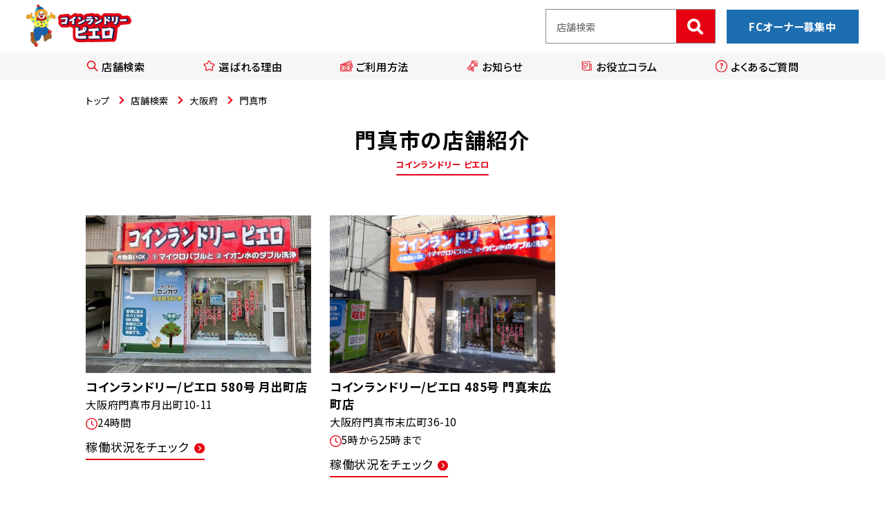

--- FILE ---
content_type: text/html; charset=UTF-8
request_url: https://laundry.senkaq.com/shop/area/osaka/kadoma-shi/
body_size: 14791
content:
<!DOCTYPE html>
<html lang="ja" prefix="og: http://ogp.me/ns#">
<head>
<meta charset="UTF-8">
<meta name="viewport" content="width=device-width,initial-scale=1.0,maximum-scale=1.0">
<meta http-equiv="X-UA-Compatible" content="IE=edge">
<meta name="format-detection" content="telephone=no">
<title>門真市でコインランドリーをお探しなら安心・清潔な洗濯ができるピエロへ</title>
<meta name='robots' content='max-image-preview:large' />
<meta name="description" content="門真市でコインランドリーをお探しなら、大型洗濯機で1週間分の衣類が一度に洗えるピエロへ。スニーカー専用の設備も完備し、新店も続々とオープン中です！プロの機材を使用して、安心・清潔な体験を提供いたします。">
<meta name="keywords" content="門真市,コインランドリー">
<link rel="canonical" href="https://laundry.senkaq.com/shop/osaka/kadoma-shi/">

<meta property="og:site_name" content="コインランドリー ピエロ">
<meta property="og:title" content="門真市でコインランドリーをお探しなら安心・清潔な洗濯ができるピエロへ">
<meta property="og:type" content="article">
<meta property="og:image" content="https://laundry.senkaq.com/wp-content/uploads/2023/03/2be67288f863aec7aafdffb982637755.jpg">
<meta property="og:url" content="https://laundry.senkaq.com/shop/osaka/kadoma-shi/">
<meta property="og:description" content="門真市でコインランドリーをお探しなら、大型洗濯機で1週間分の衣類が一度に洗えるピエロへ。スニーカー専用の設備も完備し、新店も続々とオープン中です！プロの機材を使用して、安心・清潔な体験を提供いたします。">
<meta name="twitter:card" content="summary">
<meta name="twitter:title" content="門真市でコインランドリーをお探しなら安心・清潔な洗濯ができるピエロへ" />
<meta name="twitter:description" content="門真市でコインランドリーをお探しなら、大型洗濯機で1週間分の衣類が一度に洗えるピエロへ。スニーカー専用の設備も完備し、新店も続々とオープン中です！プロの機材を使用して、安心・清潔な体験を提供いたします。" />
<meta name="twitter:image" content="https://laundry.senkaq.com/wp-content/uploads/2023/03/2be67288f863aec7aafdffb982637755.jpg" />
<script type="application/ld+json">{
    "@context": "https://schema.org",
    "@graph": [
        {
            "@type": "WebSite",
            "@id": "https://laundry.senkaq.com/#website",
            "url": "https://laundry.senkaq.com/",
            "name": "コインランドリー ピエロ",
            "publisher": {
                "@id": "https://laundry.senkaq.com/#organization"
            },
            "potentialAction": {
                "@type": "SearchAction",
                "target": {
                    "@type": "EntryPoint",
                    "urlTemplate": "https://laundry.senkaq.com/?s={search_term_string}&post_type=shop"
                },
                "query-input": "required name=search_term_string"
            }
        },
        {
            "@type": "Organization",
            "@id": "https://laundry.senkaq.com/#organization",
            "name": "株式会社センカク",
            "url": "https://laundry.senkaq.com/",
            "logo": {
                "@type": "ImageObject",
                "@id": "https://laundry.senkaq.com/#logo",
                "url": "https://laundry.senkaq.com/wp-content/themes/senkaq_laundry/images/logo.png",
                "width": 480,
                "height": 202
            }
        },
        {
            "@type": "WPHeader",
            "url": "https://laundry.senkaq.com/",
            "headline": "コインランドリー ピエロ",
            "description": "サイト共通ヘッダー（ロゴ、ナビゲーション、店舗検索フィールド等）"
        },
        {
            "@type": "WPFooter",
            "url": "https://laundry.senkaq.com/",
            "headline": "コインランドリー ピエロ",
            "description": "サイト共通フッター（お問い合わせ、運営会社情報、プライバシーポリシー等）"
        },
        {
            "@type": "BreadcrumbList",
            "@id": "https://laundry.senkaq.com/#breadcrumb",
            "itemListElement": [
                {
                    "@type": "ListItem",
                    "position": 1,
                    "item": {
                        "@id": "https://laundry.senkaq.com/",
                        "name": "トップ"
                    }
                },
                {
                    "@type": "ListItem",
                    "position": 2,
                    "item": {
                        "@id": "https://laundry.senkaq.com/shop/osaka/",
                        "name": "大阪府"
                    }
                },
                {
                    "@type": "ListItem",
                    "position": 3,
                    "item": {
                        "@id": "https://laundry.senkaq.com/shop/osaka/kadoma-shi/",
                        "name": "門真市"
                    }
                }
            ]
        },
        {
            "@type": [
                "WebPage",
                "CollectionPage"
            ],
            "@id": "https://laundry.senkaq.com/shop/osaka/kadoma-shi/#webpage",
            "url": "https://laundry.senkaq.com/shop/osaka/kadoma-shi/",
            "name": "門真市の店舗検索",
            "description": "門真市でコインランドリーをお探しなら、大型洗濯機で1週間分の衣類が一度に洗えるピエロへ。スニーカー専用の設備も完備し、新店も続々とオープン中です！プロの機材を使用して、安心・清潔な体験を提供いたします。",
            "inLanguage": "ja",
            "isPartOf": {
                "@id": "https://laundry.senkaq.com/#website"
            },
            "breadcrumb": {
                "@id": "https://laundry.senkaq.com/#breadcrumb"
            }
        }
    ]
}</script><link rel='stylesheet' id='classic-theme-styles-css' href='https://laundry.senkaq.com/wp-includes/css/classic-themes.min.css?ver=6.2.8' type='text/css' media='all' />
<style id='global-styles-inline-css' type='text/css'>
body{--wp--preset--color--black: #000000;--wp--preset--color--cyan-bluish-gray: #abb8c3;--wp--preset--color--white: #ffffff;--wp--preset--color--pale-pink: #f78da7;--wp--preset--color--vivid-red: #cf2e2e;--wp--preset--color--luminous-vivid-orange: #ff6900;--wp--preset--color--luminous-vivid-amber: #fcb900;--wp--preset--color--light-green-cyan: #7bdcb5;--wp--preset--color--vivid-green-cyan: #00d084;--wp--preset--color--pale-cyan-blue: #8ed1fc;--wp--preset--color--vivid-cyan-blue: #0693e3;--wp--preset--color--vivid-purple: #9b51e0;--wp--preset--gradient--vivid-cyan-blue-to-vivid-purple: linear-gradient(135deg,rgba(6,147,227,1) 0%,rgb(155,81,224) 100%);--wp--preset--gradient--light-green-cyan-to-vivid-green-cyan: linear-gradient(135deg,rgb(122,220,180) 0%,rgb(0,208,130) 100%);--wp--preset--gradient--luminous-vivid-amber-to-luminous-vivid-orange: linear-gradient(135deg,rgba(252,185,0,1) 0%,rgba(255,105,0,1) 100%);--wp--preset--gradient--luminous-vivid-orange-to-vivid-red: linear-gradient(135deg,rgba(255,105,0,1) 0%,rgb(207,46,46) 100%);--wp--preset--gradient--very-light-gray-to-cyan-bluish-gray: linear-gradient(135deg,rgb(238,238,238) 0%,rgb(169,184,195) 100%);--wp--preset--gradient--cool-to-warm-spectrum: linear-gradient(135deg,rgb(74,234,220) 0%,rgb(151,120,209) 20%,rgb(207,42,186) 40%,rgb(238,44,130) 60%,rgb(251,105,98) 80%,rgb(254,248,76) 100%);--wp--preset--gradient--blush-light-purple: linear-gradient(135deg,rgb(255,206,236) 0%,rgb(152,150,240) 100%);--wp--preset--gradient--blush-bordeaux: linear-gradient(135deg,rgb(254,205,165) 0%,rgb(254,45,45) 50%,rgb(107,0,62) 100%);--wp--preset--gradient--luminous-dusk: linear-gradient(135deg,rgb(255,203,112) 0%,rgb(199,81,192) 50%,rgb(65,88,208) 100%);--wp--preset--gradient--pale-ocean: linear-gradient(135deg,rgb(255,245,203) 0%,rgb(182,227,212) 50%,rgb(51,167,181) 100%);--wp--preset--gradient--electric-grass: linear-gradient(135deg,rgb(202,248,128) 0%,rgb(113,206,126) 100%);--wp--preset--gradient--midnight: linear-gradient(135deg,rgb(2,3,129) 0%,rgb(40,116,252) 100%);--wp--preset--duotone--dark-grayscale: url('#wp-duotone-dark-grayscale');--wp--preset--duotone--grayscale: url('#wp-duotone-grayscale');--wp--preset--duotone--purple-yellow: url('#wp-duotone-purple-yellow');--wp--preset--duotone--blue-red: url('#wp-duotone-blue-red');--wp--preset--duotone--midnight: url('#wp-duotone-midnight');--wp--preset--duotone--magenta-yellow: url('#wp-duotone-magenta-yellow');--wp--preset--duotone--purple-green: url('#wp-duotone-purple-green');--wp--preset--duotone--blue-orange: url('#wp-duotone-blue-orange');--wp--preset--font-size--small: 13px;--wp--preset--font-size--medium: 20px;--wp--preset--font-size--large: 36px;--wp--preset--font-size--x-large: 42px;--wp--preset--spacing--20: 0.44rem;--wp--preset--spacing--30: 0.67rem;--wp--preset--spacing--40: 1rem;--wp--preset--spacing--50: 1.5rem;--wp--preset--spacing--60: 2.25rem;--wp--preset--spacing--70: 3.38rem;--wp--preset--spacing--80: 5.06rem;--wp--preset--shadow--natural: 6px 6px 9px rgba(0, 0, 0, 0.2);--wp--preset--shadow--deep: 12px 12px 50px rgba(0, 0, 0, 0.4);--wp--preset--shadow--sharp: 6px 6px 0px rgba(0, 0, 0, 0.2);--wp--preset--shadow--outlined: 6px 6px 0px -3px rgba(255, 255, 255, 1), 6px 6px rgba(0, 0, 0, 1);--wp--preset--shadow--crisp: 6px 6px 0px rgba(0, 0, 0, 1);}:where(.is-layout-flex){gap: 0.5em;}body .is-layout-flow > .alignleft{float: left;margin-inline-start: 0;margin-inline-end: 2em;}body .is-layout-flow > .alignright{float: right;margin-inline-start: 2em;margin-inline-end: 0;}body .is-layout-flow > .aligncenter{margin-left: auto !important;margin-right: auto !important;}body .is-layout-constrained > .alignleft{float: left;margin-inline-start: 0;margin-inline-end: 2em;}body .is-layout-constrained > .alignright{float: right;margin-inline-start: 2em;margin-inline-end: 0;}body .is-layout-constrained > .aligncenter{margin-left: auto !important;margin-right: auto !important;}body .is-layout-constrained > :where(:not(.alignleft):not(.alignright):not(.alignfull)){max-width: var(--wp--style--global--content-size);margin-left: auto !important;margin-right: auto !important;}body .is-layout-constrained > .alignwide{max-width: var(--wp--style--global--wide-size);}body .is-layout-flex{display: flex;}body .is-layout-flex{flex-wrap: wrap;align-items: center;}body .is-layout-flex > *{margin: 0;}:where(.wp-block-columns.is-layout-flex){gap: 2em;}.has-black-color{color: var(--wp--preset--color--black) !important;}.has-cyan-bluish-gray-color{color: var(--wp--preset--color--cyan-bluish-gray) !important;}.has-white-color{color: var(--wp--preset--color--white) !important;}.has-pale-pink-color{color: var(--wp--preset--color--pale-pink) !important;}.has-vivid-red-color{color: var(--wp--preset--color--vivid-red) !important;}.has-luminous-vivid-orange-color{color: var(--wp--preset--color--luminous-vivid-orange) !important;}.has-luminous-vivid-amber-color{color: var(--wp--preset--color--luminous-vivid-amber) !important;}.has-light-green-cyan-color{color: var(--wp--preset--color--light-green-cyan) !important;}.has-vivid-green-cyan-color{color: var(--wp--preset--color--vivid-green-cyan) !important;}.has-pale-cyan-blue-color{color: var(--wp--preset--color--pale-cyan-blue) !important;}.has-vivid-cyan-blue-color{color: var(--wp--preset--color--vivid-cyan-blue) !important;}.has-vivid-purple-color{color: var(--wp--preset--color--vivid-purple) !important;}.has-black-background-color{background-color: var(--wp--preset--color--black) !important;}.has-cyan-bluish-gray-background-color{background-color: var(--wp--preset--color--cyan-bluish-gray) !important;}.has-white-background-color{background-color: var(--wp--preset--color--white) !important;}.has-pale-pink-background-color{background-color: var(--wp--preset--color--pale-pink) !important;}.has-vivid-red-background-color{background-color: var(--wp--preset--color--vivid-red) !important;}.has-luminous-vivid-orange-background-color{background-color: var(--wp--preset--color--luminous-vivid-orange) !important;}.has-luminous-vivid-amber-background-color{background-color: var(--wp--preset--color--luminous-vivid-amber) !important;}.has-light-green-cyan-background-color{background-color: var(--wp--preset--color--light-green-cyan) !important;}.has-vivid-green-cyan-background-color{background-color: var(--wp--preset--color--vivid-green-cyan) !important;}.has-pale-cyan-blue-background-color{background-color: var(--wp--preset--color--pale-cyan-blue) !important;}.has-vivid-cyan-blue-background-color{background-color: var(--wp--preset--color--vivid-cyan-blue) !important;}.has-vivid-purple-background-color{background-color: var(--wp--preset--color--vivid-purple) !important;}.has-black-border-color{border-color: var(--wp--preset--color--black) !important;}.has-cyan-bluish-gray-border-color{border-color: var(--wp--preset--color--cyan-bluish-gray) !important;}.has-white-border-color{border-color: var(--wp--preset--color--white) !important;}.has-pale-pink-border-color{border-color: var(--wp--preset--color--pale-pink) !important;}.has-vivid-red-border-color{border-color: var(--wp--preset--color--vivid-red) !important;}.has-luminous-vivid-orange-border-color{border-color: var(--wp--preset--color--luminous-vivid-orange) !important;}.has-luminous-vivid-amber-border-color{border-color: var(--wp--preset--color--luminous-vivid-amber) !important;}.has-light-green-cyan-border-color{border-color: var(--wp--preset--color--light-green-cyan) !important;}.has-vivid-green-cyan-border-color{border-color: var(--wp--preset--color--vivid-green-cyan) !important;}.has-pale-cyan-blue-border-color{border-color: var(--wp--preset--color--pale-cyan-blue) !important;}.has-vivid-cyan-blue-border-color{border-color: var(--wp--preset--color--vivid-cyan-blue) !important;}.has-vivid-purple-border-color{border-color: var(--wp--preset--color--vivid-purple) !important;}.has-vivid-cyan-blue-to-vivid-purple-gradient-background{background: var(--wp--preset--gradient--vivid-cyan-blue-to-vivid-purple) !important;}.has-light-green-cyan-to-vivid-green-cyan-gradient-background{background: var(--wp--preset--gradient--light-green-cyan-to-vivid-green-cyan) !important;}.has-luminous-vivid-amber-to-luminous-vivid-orange-gradient-background{background: var(--wp--preset--gradient--luminous-vivid-amber-to-luminous-vivid-orange) !important;}.has-luminous-vivid-orange-to-vivid-red-gradient-background{background: var(--wp--preset--gradient--luminous-vivid-orange-to-vivid-red) !important;}.has-very-light-gray-to-cyan-bluish-gray-gradient-background{background: var(--wp--preset--gradient--very-light-gray-to-cyan-bluish-gray) !important;}.has-cool-to-warm-spectrum-gradient-background{background: var(--wp--preset--gradient--cool-to-warm-spectrum) !important;}.has-blush-light-purple-gradient-background{background: var(--wp--preset--gradient--blush-light-purple) !important;}.has-blush-bordeaux-gradient-background{background: var(--wp--preset--gradient--blush-bordeaux) !important;}.has-luminous-dusk-gradient-background{background: var(--wp--preset--gradient--luminous-dusk) !important;}.has-pale-ocean-gradient-background{background: var(--wp--preset--gradient--pale-ocean) !important;}.has-electric-grass-gradient-background{background: var(--wp--preset--gradient--electric-grass) !important;}.has-midnight-gradient-background{background: var(--wp--preset--gradient--midnight) !important;}.has-small-font-size{font-size: var(--wp--preset--font-size--small) !important;}.has-medium-font-size{font-size: var(--wp--preset--font-size--medium) !important;}.has-large-font-size{font-size: var(--wp--preset--font-size--large) !important;}.has-x-large-font-size{font-size: var(--wp--preset--font-size--x-large) !important;}
.wp-block-navigation a:where(:not(.wp-element-button)){color: inherit;}
:where(.wp-block-columns.is-layout-flex){gap: 2em;}
.wp-block-pullquote{font-size: 1.5em;line-height: 1.6;}
</style>
<link rel='stylesheet' id='toc-screen-css' href='https://laundry.senkaq.com/wp-content/plugins/table-of-contents-plus/screen.min.css?ver=2411.1' type='text/css' media='all' />
<style id='toc-screen-inline-css' type='text/css'>
div#toc_container {width: 85%;}
</style>
<link rel='stylesheet' id='slick-css' href='https://laundry.senkaq.com/wp-content/themes/senkaq_laundry/css/slick.min.css?ver=6.2.8' type='text/css' media='all' />
<link rel='stylesheet' id='fancy-css' href='https://laundry.senkaq.com/wp-content/themes/senkaq_laundry/css/fancybox.css?ver=6.2.8' type='text/css' media='all' />
<link rel='stylesheet' id='scroll-hint-css' href='https://laundry.senkaq.com/wp-content/themes/senkaq_laundry/css/scroll-hint.css?ver=6.2.8' type='text/css' media='all' />
<link rel='stylesheet' id='style-css' href='https://laundry.senkaq.com/wp-content/themes/senkaq_laundry/css/style.css?ver=6.2.8' type='text/css' media='all' />
<script type='text/javascript' src='https://laundry.senkaq.com/wp-content/themes/senkaq_laundry/js/jquery-3.5.1.min.js' id='jquery-js'></script>
<link rel="llms-sitemap" href="https://laundry.senkaq.com/llms.txt" />
	<style type="text/css">
		/*<!-- rtoc -->*/
		.rtoc-mokuji-content {
			background-color: #ffffff;
		}

		.rtoc-mokuji-content.frame1 {
			border: 1px solid #e50012;
		}

		.rtoc-mokuji-content #rtoc-mokuji-title {
			color: #e50012;
		}

		.rtoc-mokuji-content .rtoc-mokuji li>a {
			color: #333333;
		}

		.rtoc-mokuji-content .mokuji_ul.level-1>.rtoc-item::before {
			background-color: #e50012 !important;
		}

		.rtoc-mokuji-content .mokuji_ul.level-2>.rtoc-item::before {
			background-color: #e50012 !important;
		}

		.rtoc-mokuji-content.frame2::before,
		.rtoc-mokuji-content.frame3,
		.rtoc-mokuji-content.frame4,
		.rtoc-mokuji-content.frame5 {
			border-color: #e50012 !important;
		}

		.rtoc-mokuji-content.frame5::before,
		.rtoc-mokuji-content.frame5::after {
			background-color: #e50012;
		}

		.widget_block #rtoc-mokuji-widget-wrapper .rtoc-mokuji.level-1 .rtoc-item.rtoc-current:after,
		.widget #rtoc-mokuji-widget-wrapper .rtoc-mokuji.level-1 .rtoc-item.rtoc-current:after,
		#scrollad #rtoc-mokuji-widget-wrapper .rtoc-mokuji.level-1 .rtoc-item.rtoc-current:after,
		#sideBarTracking #rtoc-mokuji-widget-wrapper .rtoc-mokuji.level-1 .rtoc-item.rtoc-current:after {
			background-color: #e50012 !important;
		}

		.cls-1,
		.cls-2 {
			stroke: #e50012;
		}

		.rtoc-mokuji-content .decimal_ol.level-2>.rtoc-item::before,
		.rtoc-mokuji-content .mokuji_ol.level-2>.rtoc-item::before,
		.rtoc-mokuji-content .decimal_ol.level-2>.rtoc-item::after,
		.rtoc-mokuji-content .decimal_ol.level-2>.rtoc-item::after {
			color: #e50012;
			background-color: #e50012;
		}

		.rtoc-mokuji-content .rtoc-mokuji.level-1>.rtoc-item::before {
			color: #e50012;
		}

		.rtoc-mokuji-content .decimal_ol>.rtoc-item::after {
			background-color: #e50012;
		}

		.rtoc-mokuji-content .decimal_ol>.rtoc-item::before {
			color: #e50012;
		}

		/*rtoc_return*/
		#rtoc_return a::before {
			background-image: url(https://laundry.senkaq.com/wp-content/plugins/rich-table-of-content/include/../img/rtoc_return.png);
		}

		#rtoc_return a {
			background-color: #e50012 !important;
		}

		/* アクセントポイント */
		.rtoc-mokuji-content .level-1>.rtoc-item #rtocAC.accent-point::after {
			background-color: #e50012;
		}

		.rtoc-mokuji-content .level-2>.rtoc-item #rtocAC.accent-point::after {
			background-color: #e50012;
		}
		.rtoc-mokuji-content.frame6,
		.rtoc-mokuji-content.frame7::before,
		.rtoc-mokuji-content.frame8::before {
			border-color: #e50012;
		}

		.rtoc-mokuji-content.frame6 #rtoc-mokuji-title,
		.rtoc-mokuji-content.frame7 #rtoc-mokuji-title::after {
			background-color: #e50012;
		}

		#rtoc-mokuji-wrapper.rtoc-mokuji-content.rtoc_h2_timeline .mokuji_ol.level-1>.rtoc-item::after,
		#rtoc-mokuji-wrapper.rtoc-mokuji-content.rtoc_h2_timeline .level-1.decimal_ol>.rtoc-item::after,
		#rtoc-mokuji-wrapper.rtoc-mokuji-content.rtoc_h3_timeline .mokuji_ol.level-2>.rtoc-item::after,
		#rtoc-mokuji-wrapper.rtoc-mokuji-content.rtoc_h3_timeline .mokuji_ol.level-2>.rtoc-item::after,
		.rtoc-mokuji-content.frame7 #rtoc-mokuji-title span::after {
			background-color: #e50012;
		}

		.widget #rtoc-mokuji-wrapper.rtoc-mokuji-content.frame6 #rtoc-mokuji-title {
			color: #e50012;
			background-color: #ffffff;
		}
	</style>
	<link rel="preconnect" href="https://fonts.googleapis.com">
<link rel="preconnect" href="https://fonts.gstatic.com" crossorigin>
<link href="https://fonts.googleapis.com/css2?family=Montserrat:wght@200;400;700&family=Noto+Sans+JP:wght@400;500;700&family=Noto+Serif+JP:wght@400;700&display=swap" rel="stylesheet">
<link rel="apple-touch-icon-precomposed" href="https://laundry.senkaq.com/wp-content/themes/senkaq_laundry/images/webclip.png">
<link rel="shortcut icon" href="https://laundry.senkaq.com/wp-content/themes/senkaq_laundry/images/favicon.ico">
<!-- Google tag (gtag.js) -->
<script async src="https://www.googletagmanager.com/gtag/js?id=UA-113885394-4"></script>
<script>
  window.dataLayer = window.dataLayer || [];
  function gtag(){dataLayer.push(arguments);}
  gtag('js', new Date());

  gtag('config', 'UA-113885394-4');
</script>
<!-- Google tag (gtag.js) -->
<script async src="https://www.googletagmanager.com/gtag/js?id=G-GMZWTL9JFC"></script>
<script>
  window.dataLayer = window.dataLayer || [];
  function gtag(){dataLayer.push(arguments);}
  gtag('js', new Date());

  gtag('config', 'G-GMZWTL9JFC');
</script>
<!-- Google Tag Manager -->
<script>(function(w,d,s,l,i){w[l]=w[l]||[];w[l].push({'gtm.start':
new Date().getTime(),event:'gtm.js'});var f=d.getElementsByTagName(s)[0],
j=d.createElement(s),dl=l!='dataLayer'?'&l='+l:'';j.async=true;j.src=
'https://www.googletagmanager.com/gtm.js?id='+i+dl;f.parentNode.insertBefore(j,f);
})(window,document,'script','dataLayer','GTM-WHHG58DJ');</script>
<!-- End Google Tag Manager -->
</head>

<body class="archive tax-area term-kadoma-shi term-119">
<!-- Google Tag Manager (noscript) -->
<noscript><iframe src="https://www.googletagmanager.com/ns.html?id=GTM-WHHG58DJ"
height="0" width="0" style="display:none;visibility:hidden"></iframe></noscript>
<!-- End Google Tag Manager (noscript) -->
<noscript>
	<div class="c-if_noscript">
		<p class="">当サイトは、ブラウザのJavaScript設定を有効にしてご覧ください。</p>
	</div>
</noscript>


<div id="wrapper" class="l-wrapper">
	<header class="l-header">
		<div class="c-inner c-inner--lg">
			<div class="l-header__primary">
				<div class="l-header__logo">
					<a href="https://laundry.senkaq.com/"><img src="https://laundry.senkaq.com/wp-content/themes/senkaq_laundry/images/logo.png" alt="コインランドリーピエロ"></a>
				</div>
				<div class="l-header__other">
					<form role="search" action="https://laundry.senkaq.com/" method="get" id="searchform-pc" class="l-header__other-item c-search">
						<label>
							<input type="text" name="s" placeholder="店舗検索">
							<input type="hidden" name="post_type" value="shop">
						</label>
						<button type="submit" alt="Search" value="Search"></button>
					</form>
					<a href="https://laundry.senkaq.com/#guide" class="l-header__other-item c-btn-pri u-sp-only">ご利用方法</a>
					<a href="https://laundry.senkaq.com/fc/" class="l-header__other-item c-btn-sec gaEventHeaderClick">FCオーナー募集中</a>
				</div>
			</div>
		</div>
		<nav id="nav" class="l-nav">
			<div class="c-inner">
				<a class="l-nav__logo" href="https://laundry.senkaq.com/"><img src="https://laundry.senkaq.com/wp-content/themes/senkaq_laundry/images/logo.png" alt="コインランドリーピエロ"></a>
				<ul class="l-nav-menu">
					<li class="l-nav-menu__item">
						<a href="https://laundry.senkaq.com/#shop-search" class="l-nav-menu__link">
							<span class="l-nav-menu__icon">
								<img src="https://laundry.senkaq.com/wp-content/themes/senkaq_laundry/images/icon_search.svg" alt="虫眼鏡のアイコン">
							</span>
							店舗検索
						</a>
					</li>
					<li class="l-nav-menu__item">
						<a href="https://laundry.senkaq.com/#reason" class="l-nav-menu__link">
							<span class="l-nav-menu__icon">
								<img src="https://laundry.senkaq.com/wp-content/themes/senkaq_laundry/images/icon_star.svg" alt="星のアイコン">
							</span>
							選ばれる理由
						</a>
					</li>
					<li class="l-nav-menu__item">
						<a href="https://laundry.senkaq.com/#guide" class="l-nav-menu__link">
							<span class="l-nav-menu__icon">
								<img src="https://laundry.senkaq.com/wp-content/themes/senkaq_laundry/images/icon_cash.svg" alt="お金のアイコン">
							</span>
							ご利用方法
						</a>
					</li>
					<li class="l-nav-menu__item">
						<a href="https://laundry.senkaq.com/news/" class="l-nav-menu__link">
							<span class="l-nav-menu__icon">
								<img src="https://laundry.senkaq.com/wp-content/themes/senkaq_laundry/images/icon_mega.svg" alt="ラッパのアイコン">
							</span>
							お知らせ
						</a>
					</li>
					<li class="l-nav-menu__item">
						<a href="https://laundry.senkaq.com/column/" class="l-nav-menu__link">
							<span class="l-nav-menu__icon">
								<img src="https://laundry.senkaq.com/wp-content/themes/senkaq_laundry/images/icon_paper.svg" alt="新聞のアイコン">
							</span>
							お役立コラム
						</a>
					</li>
					<li class="l-nav-menu__item">
						<a href="https://laundry.senkaq.com/faq/" class="l-nav-menu__link">
							<span class="l-nav-menu__icon">
								<img src="https://laundry.senkaq.com/wp-content/themes/senkaq_laundry/images/icon_q.svg" alt="クエスチョンマークのアイコン">
							</span>
							よくあるご質問
						</a>
					</li>
				</ul>
				<div class="l-nav__other">

					<form role="search" action="https://laundry.senkaq.com/" method="get" id="searchform-sp" class="l-nav__other-item c-search">
						<label>
							<input type="text" name="s" placeholder="店舗検索">
							<input type="hidden" name="post_type" value="shop">
						</label>
						<button type="submit" alt="Search" value="Search"></button>
					</form>
									</div>
			</div>
		</nav>
		<div id="js-hamburger" class="l-nav-btn"><span class="l-nav-btn__bar"></span></div>
	</header>


	<main class="l-main">

<nav class="c-breadcrumb">
	<div class="c-inner">
		<ul class="c-breadcrumb__list">
			<li class="c-breadcrumb__item">
				<a href="https://laundry.senkaq.com/" class="c-breadcrumb__txt">トップ</a>
			</li>
			<li class="c-breadcrumb__item">
				<a href="https://laundry.senkaq.com/shop/" class="c-breadcrumb__txt">店舗検索</a>
			</li>
			<li class="c-breadcrumb__item"><a href="https://laundry.senkaq.com/shop/osaka/" class="c-breadcrumb__txt">大阪府</a></li>			<li class="c-breadcrumb__item">
				<span class="c-breadcrumb__txt">門真市</span>
			</li>
		</ul>
	</div>
</nav>

<h1 class="p-page-header js-inview p-anim-fadein">門真市の店舗紹介<span class="p-page-header__sub">コインランドリー ピエロ</span></h1>

<section class="c-cts">
	<div class="c-inner">
			<ul class="c-row">
	<li class="c-row__item c-row__item--4-pc">
		<a href="https://laundry.senkaq.com/shop/osaka/kadoma-shi/6585/" class="c-card-shop">
			<div class="c-card-shop__img">
				<img width="470" height="353" src="https://laundry.senkaq.com/wp-content/uploads/2023/03/2be67288f863aec7aafdffb982637755.jpg" class="attachment-icatch size-icatch wp-post-image" alt="580月出町店_外観" decoding="async" loading="lazy" srcset="https://laundry.senkaq.com/wp-content/uploads/2023/03/2be67288f863aec7aafdffb982637755.jpg 470w, https://laundry.senkaq.com/wp-content/uploads/2023/03/2be67288f863aec7aafdffb982637755-300x225.jpg 300w" sizes="(max-width: 470px) 100vw, 470px" />			</div>
			<div class="c-card-shop__body">
				<h3 class="c-card-shop__ttl">
					コインランドリー/ピエロ 580号 月出町店				</h3>
				<div class="c-card-shop__addr">大阪府門真市月出町10-11</div>				<div class="c-card-shop__time">24時間</div>				<div class="c-card-shop__btn"><div class="c-btn c-btn--sm">稼働状況をチェック</div></div>			</div>
		</a>
	</li>
	<li class="c-row__item c-row__item--4-pc">
		<a href="https://laundry.senkaq.com/shop/osaka/kadoma-shi/4807/" class="c-card-shop">
			<div class="c-card-shop__img">
				<img width="800" height="450" src="https://laundry.senkaq.com/wp-content/uploads/2021/12/4b59dc0363486af37783d6dbaf0a6f15.jpg" class="attachment-icatch size-icatch wp-post-image" alt="485門真末広町店_外観" decoding="async" loading="lazy" srcset="https://laundry.senkaq.com/wp-content/uploads/2021/12/4b59dc0363486af37783d6dbaf0a6f15.jpg 1706w, https://laundry.senkaq.com/wp-content/uploads/2021/12/4b59dc0363486af37783d6dbaf0a6f15-300x169.jpg 300w, https://laundry.senkaq.com/wp-content/uploads/2021/12/4b59dc0363486af37783d6dbaf0a6f15-1024x576.jpg 1024w, https://laundry.senkaq.com/wp-content/uploads/2021/12/4b59dc0363486af37783d6dbaf0a6f15-768x432.jpg 768w, https://laundry.senkaq.com/wp-content/uploads/2021/12/4b59dc0363486af37783d6dbaf0a6f15-1536x864.jpg 1536w" sizes="(max-width: 800px) 100vw, 800px" />			</div>
			<div class="c-card-shop__body">
				<h3 class="c-card-shop__ttl">
					コインランドリー/ピエロ 485号 門真末広町店				</h3>
				<div class="c-card-shop__addr">大阪府門真市末広町36-10</div>				<div class="c-card-shop__time">5時から25時まで</div>				<div class="c-card-shop__btn"><div class="c-btn c-btn--sm">稼働状況をチェック</div></div>			</div>
		</a>
	</li>	</div>
</section>


<section class="c-cts">
	<div class="c-inner">
				<h2 class="c-ttl-section">
			<span class="c-ttl-section__img">
				<img src="https://laundry.senkaq.com/wp-content/themes/senkaq_laundry/images/icon_machine.svg" alt="洗濯機のアイコン">
			</span>
			<span class="c-ttl-section__txt">
			大阪府の他の地域からさがす			</span>
		</h2>
		
		<ul class="wp_cat-list">
			<li class="cat-item cat-item-284"><a href="https://laundry.senkaq.com/shop/osaka/osaka-shi-fukushima-ku/">大阪市福島区</a>
</li>
	<li class="cat-item cat-item-304"><a href="https://laundry.senkaq.com/shop/osaka/osaka-shi-chuou-ku/">大阪市中央区</a>
</li>
	<li class="cat-item cat-item-274"><a href="https://laundry.senkaq.com/shop/osaka/izumi-shi/">和泉市</a>
</li>
	<li class="cat-item cat-item-275"><a href="https://laundry.senkaq.com/shop/osaka/takatsuki-shi/">高槻市</a>
</li>
	<li class="cat-item cat-item-272"><a href="https://laundry.senkaq.com/shop/osaka/osaka-shi-kita-ku/">大阪市北区</a>
</li>
	<li class="cat-item cat-item-232"><a href="https://laundry.senkaq.com/shop/osaka/osaka-shi-asahi-ku/">大阪市旭区</a>
</li>
	<li class="cat-item cat-item-231"><a href="https://laundry.senkaq.com/shop/osaka/osaka-shi-abeno-ku/">大阪市阿倍野区</a>
</li>
	<li class="cat-item cat-item-238"><a href="https://laundry.senkaq.com/shop/osaka/osaka-shi-ikuno-ku/">大阪市生野区</a>
</li>
	<li class="cat-item cat-item-234"><a href="https://laundry.senkaq.com/shop/osaka/osaka-shi-konohana-ku/">大阪市此花区</a>
</li>
	<li class="cat-item cat-item-237"><a href="https://laundry.senkaq.com/shop/osaka/osaka-shi-joto-ku/">大阪市城東区</a>
</li>
	<li class="cat-item cat-item-236"><a href="https://laundry.senkaq.com/shop/osaka/osaka-shi-suminoe-ku/">大阪市住之江区</a>
</li>
	<li class="cat-item cat-item-235"><a href="https://laundry.senkaq.com/shop/osaka/osaka-shi-sumiyoshi-ku/">大阪市住吉区</a>
</li>
	<li class="cat-item cat-item-242"><a href="https://laundry.senkaq.com/shop/osaka/osaka-shi-taisho-ku/">大阪市大正区</a>
</li>
	<li class="cat-item cat-item-243"><a href="https://laundry.senkaq.com/shop/osaka/osaka-shi-tsurumi-ku/">大阪市鶴見区</a>
</li>
	<li class="cat-item cat-item-244"><a href="https://laundry.senkaq.com/shop/osaka/osaka-shi-tennoji-ku/">大阪市天王寺区</a>
</li>
	<li class="cat-item cat-item-251"><a href="https://laundry.senkaq.com/shop/osaka/osaka-shi-naniwa-ku/">大阪市浪速区</a>
</li>
	<li class="cat-item cat-item-239"><a href="https://laundry.senkaq.com/shop/osaka/osaka-shi-nishi-ku/">大阪市西区</a>
</li>
	<li class="cat-item cat-item-240"><a href="https://laundry.senkaq.com/shop/osaka/osaka-shi-nishinari-ku/">大阪市西成区</a>
</li>
	<li class="cat-item cat-item-241"><a href="https://laundry.senkaq.com/shop/osaka/osaka-shi-nishiyodogawa-ku/">大阪市西淀川区</a>
</li>
	<li class="cat-item cat-item-246"><a href="https://laundry.senkaq.com/shop/osaka/osaka-shi-higashisumiyoshi-ku/">大阪市東住吉区</a>
</li>
	<li class="cat-item cat-item-247"><a href="https://laundry.senkaq.com/shop/osaka/osaka-shi-higashinari-ku/">大阪市東成区</a>
</li>
	<li class="cat-item cat-item-248"><a href="https://laundry.senkaq.com/shop/osaka/osaka-shi-higashiyodogawa-ku/">大阪市東淀川区</a>
</li>
	<li class="cat-item cat-item-249"><a href="https://laundry.senkaq.com/shop/osaka/osaka-shi-hirano-ku/">大阪市平野区</a>
</li>
	<li class="cat-item cat-item-233"><a href="https://laundry.senkaq.com/shop/osaka/osaka-shi-minato-ku/">大阪市港区</a>
</li>
	<li class="cat-item cat-item-245"><a href="https://laundry.senkaq.com/shop/osaka/osaka-shi-miyakojima-ku/">大阪市都島区</a>
</li>
	<li class="cat-item cat-item-250"><a href="https://laundry.senkaq.com/shop/osaka/osaka-shi-yodogawa-ku/">大阪市淀川区</a>
</li>
	<li class="cat-item cat-item-133"><a href="https://laundry.senkaq.com/shop/osaka/ikeda-shi/">池田市</a>
</li>
	<li class="cat-item cat-item-107"><a href="https://laundry.senkaq.com/shop/osaka/ibaraki-shi/">茨木市</a>
</li>
	<li class="cat-item cat-item-146"><a href="https://laundry.senkaq.com/shop/osaka/kashiwara-shi/">柏原市</a>
</li>
	<li class="cat-item cat-item-158"><a href="https://laundry.senkaq.com/shop/osaka/katano-shi/">交野市</a>
</li>
	<li class="cat-item cat-item-160"><a href="https://laundry.senkaq.com/shop/osaka/kawachinagano-shi/">河内長野市</a>
</li>
	<li class="cat-item cat-item-136"><a href="https://laundry.senkaq.com/shop/osaka/kishiwada-shi/">岸和田市</a>
</li>
	<li class="cat-item cat-item-88"><a href="https://laundry.senkaq.com/shop/osaka/sakai-shi/">堺市</a>
</li>
	<li class="cat-item cat-item-161"><a href="https://laundry.senkaq.com/shop/osaka/suita-shi/">吹田市</a>
</li>
	<li class="cat-item cat-item-97"><a href="https://laundry.senkaq.com/shop/osaka/settsu-shi/">摂津市</a>
</li>
	<li class="cat-item cat-item-155"><a href="https://laundry.senkaq.com/shop/osaka/takaishi-shi/">高石市</a>
</li>
	<li class="cat-item cat-item-103"><a href="https://laundry.senkaq.com/shop/osaka/toyonaka-shi/">豊中市</a>
</li>
	<li class="cat-item cat-item-184"><a href="https://laundry.senkaq.com/shop/osaka/neyagawa-shi/">寝屋川市</a>
</li>
	<li class="cat-item cat-item-125"><a href="https://laundry.senkaq.com/shop/osaka/higashiosaka-shi/">東大阪市</a>
</li>
	<li class="cat-item cat-item-98"><a href="https://laundry.senkaq.com/shop/osaka/hirakata-shi/">枚方市</a>
</li>
	<li class="cat-item cat-item-145"><a href="https://laundry.senkaq.com/shop/osaka/matsubara-shi/">松原市</a>
</li>
	<li class="cat-item cat-item-123"><a href="https://laundry.senkaq.com/shop/osaka/moriguchi-shi/">守口市</a>
</li>
	<li class="cat-item cat-item-149"><a href="https://laundry.senkaq.com/shop/osaka/yao-shi/">八尾市</a>
</li>
		</ul>
	</div>
</section>



<aside class="c-inner js-inview p-anim-cts">
	
	<div class="p-search c-sheet c-sheet--shadow">
				<h2 class="p-search__intro">
			かんたん店舗検索
		</h2>
		<div class="p-search__body">






<div class="p-search__body__tabs">
	<div class="p-search__body__tabs__btn">
		<button class="p-search__body__tabs__btn__item">現在地<br class="u-sp-only">から探す</button>
		<button class="p-search__body__tabs__btn__item">エリア<br class="u-sp-only">から探す</button>
		<button class="p-search__body__tabs__btn__item">キーワード<br class="u-sp-only">から探す</button>
	</div>

	<div class="p-search__body__tabs__contents">
				<form id="searchform-now" class="p-search__form p-search__body__tabs__item" role="search" action="https://laundry.senkaq.com/" method="get">
		<p class="u-font-bold c-icon-check u-mb-8">条件追加</p>
<div class="p-search__form__options">
										<label class="c-check checkbox_label">
					<input class="c-check__item" type="checkbox" name="shop_option[]" value="campaign">
					キャンペーンあり				</label>
												<label class="c-check checkbox_label">
					<input class="c-check__item" type="checkbox" name="shop_option[]" value="e_money">
					電子マネー利用可				</label>
												<label class="c-check checkbox_label">
					<input class="c-check__item" type="checkbox" name="shop_option[]" value="mattress">
					敷布団乾燥機				</label>
												<label class="c-check checkbox_label">
					<input class="c-check__item" type="checkbox" name="shop_option[]" value="sneaker_washing">
					スニーカーランドリー				</label>
												<label class="c-check checkbox_label">
					<input class="c-check__item" type="checkbox" name="shop_option[]" value="ic">
					専用ICカード取扱店				</label>
												<label class="c-check checkbox_label">
					<input class="c-check__item" type="checkbox" name="shop_option[]" value="web_check">
					稼働状況確認				</label>
												<label class="c-check checkbox_label">
					<input class="c-check__item" type="checkbox" name="shop_option[]" value="open24">
					24時間営業				</label>
												<label class="c-check checkbox_label">
					<input class="c-check__item" type="checkbox" name="shop_option[]" value="parking">
					駐車場あり				</label>
						</div>

		<input type="hidden" name="s" value="">
		<input type="hidden" name="post_type" value="shop">
		<input type="hidden" name="search_tab" value="0">
		<input type="submit" value="現在地から探す" class="p-search__form__submit gaEventGenzaichiClink submit_">
	</form>


				<form id="searchform" class="p-search__form p-search__body__tabs__item" role="search" action="https://laundry.senkaq.com/" method="get">
			<div class="p-search__form__primary u-mb-20">
				<div class="p-search__form__primary__item">
					<select id="area-select" class="Search_box">
						<option value="">エリア</option>
																				<option value="kanto">関東</option>
																				<option value="kansai">関西</option>
																				<option value="tokai">東海</option>
																				<option value="hokkaido">北海道</option>
																				<option value="tohoku">東北</option>
																				<option value="hokuriku">北陸</option>
																				<option value="chugoku">中国</option>
											</select>
				</div>
				<div class="p-search__form__primary__item">
					<select id="pref-select" class="Search_box">
						<option value="">都道府県</option>
																				<option value="hokkaido">北海道</option>
																				<option value="miyagi">宮城県</option>
																				<option value="niigata">新潟県</option>
																				<option value="ishikawa">石川県</option>
																				<option value="tokyo">東京都</option>
																				<option value="kanagawa">神奈川県</option>
																				<option value="saitama">埼玉県</option>
																				<option value="chiba">千葉県</option>
																				<option value="ibaraki">茨城県</option>
																				<option value="gunma">群馬県</option>
																				<option value="tochigi">栃木県</option>
																				<option value="shizuoka">静岡県</option>
																				<option value="aichi">愛知県</option>
																				<option value="gifu">岐阜県</option>
																				<option value="fukui">福井県</option>
																				<option value="kyoto">京都府</option>
																				<option value="osaka">大阪府</option>
																				<option value="hyogo">兵庫県</option>
																				<option value="nara">奈良県</option>
																				<option value="mie">三重県</option>
																				<option value="hiroshima">広島県</option>
											</select>
				</div>
				<div class="p-search__form__primary__item">
					<select id="city-select" class="Search_box">
						<option value="">市区町村</option>
																				<option value="" disabled data-pref="hokkaido">-- 北海道 --</option>
																																	<option value="kitahiroshima-shi" data-parent="hokkaido">北広島市</option>
																										<option value="sapporo-shi" data-parent="hokkaido">札幌市</option>
																										<option value="eniwa-shi" data-parent="hokkaido">恵庭市</option>
																										<option value="ebetsu-shi" data-parent="hokkaido">江別市</option>
																																			<option value="" disabled data-pref="miyagi">-- 宮城県 --</option>
																																	<option value="sendai-shi" data-parent="miyagi">仙台市</option>
																										<option value="sendai-shi-aoba-ku" data-parent="miyagi">仙台市青葉区</option>
																										<option value="sendai-shi-izumi-ku" data-parent="miyagi">仙台市泉区</option>
																										<option value="sendai-shi-taihaku-ku" data-parent="miyagi">仙台市太白区</option>
																										<option value="sendai-shi-miyagino-ku" data-parent="miyagi">仙台市宮城野区</option>
																										<option value="sendai-shi-wakabayashi-ku" data-parent="miyagi">仙台市若林区</option>
																																			<option value="" disabled data-pref="niigata">-- 新潟県 --</option>
																																	<option value="niigata-shi" data-parent="niigata">新潟市</option>
																										<option value="gosen-shi" data-parent="niigata">五泉市</option>
																										<option value="sanjyou-shi" data-parent="niigata">三条市</option>
																										<option value="shibata-shi" data-parent="niigata">新発田市</option>
																										<option value="nagaoka-shi" data-parent="niigata">長岡市</option>
																										<option value="mitsuke-shi" data-parent="niigata">見附市</option>
																																			<option value="" disabled data-pref="ishikawa">-- 石川県 --</option>
																																	<option value="kanazawa-shi" data-parent="ishikawa">金沢市</option>
																																			<option value="" disabled data-pref="tokyo">-- 東京都 --</option>
																																	<option value="adachi-ku" data-parent="tokyo">足立区</option>
																										<option value="arakawa-ku" data-parent="tokyo">荒川区</option>
																										<option value="itabashi-ku" data-parent="tokyo">板橋区</option>
																										<option value="edogawa-ku" data-parent="tokyo">江戸川区</option>
																										<option value="ota-ku" data-parent="tokyo">大田区</option>
																										<option value="katsushika-ku" data-parent="tokyo">葛飾区</option>
																										<option value="kita-ku" data-parent="tokyo">北区</option>
																										<option value="koutou-ku" data-parent="tokyo">江東区</option>
																										<option value="shinagawa-ku" data-parent="tokyo">品川区</option>
																										<option value="shibuya-ku" data-parent="tokyo">渋谷区</option>
																										<option value="shinjuku-ku" data-parent="tokyo">新宿区</option>
																										<option value="suginami-ku" data-parent="tokyo">杉並区</option>
																										<option value="sumida-ku" data-parent="tokyo">墨田区</option>
																										<option value="setagaya-ku" data-parent="tokyo">世田谷区</option>
																										<option value="taito-ku" data-parent="tokyo">台東区</option>
																										<option value="chuo-ku" data-parent="tokyo">中央区</option>
																										<option value="chiyoda-ku" data-parent="tokyo">千代田区</option>
																										<option value="toshima-ku" data-parent="tokyo">豊島区</option>
																										<option value="nakano-ku" data-parent="tokyo">中野区</option>
																										<option value="nerima-ku" data-parent="tokyo">練馬区</option>
																										<option value="bunkyo-ku" data-parent="tokyo">文京区</option>
																										<option value="minato-ku" data-parent="tokyo">港区</option>
																										<option value="meguro-ku" data-parent="tokyo">目黒区</option>
																										<option value="inagi-shi" data-parent="tokyo">稲城市</option>
																										<option value="koganei-shi" data-parent="tokyo">小金井市</option>
																										<option value="kunitachi-shi" data-parent="tokyo">国立市</option>
																										<option value="kodaira-shi" data-parent="tokyo">小平市</option>
																										<option value="komae-shi" data-parent="tokyo">狛江市</option>
																										<option value="tachikawa-shi" data-parent="tokyo">立川市</option>
																										<option value="tama-shi" data-parent="tokyo">多摩市</option>
																										<option value="chofu-shi" data-parent="tokyo">調布市</option>
																										<option value="nishitokyo-shi" data-parent="tokyo">西東京市</option>
																										<option value="hachioji-shi" data-parent="tokyo">八王子市</option>
																										<option value="higashikurume-shi" data-parent="tokyo">東久留米市</option>
																										<option value="higashimurayama-shi" data-parent="tokyo">東村山市</option>
																										<option value="higashiyamato-shi" data-parent="tokyo">東大和市</option>
																										<option value="fuchu-shi" data-parent="tokyo">府中市</option>
																										<option value="machida-shi" data-parent="tokyo">町田市</option>
																										<option value="mitaka-shi" data-parent="tokyo">三鷹市</option>
																										<option value="musashino-shi" data-parent="tokyo">武蔵野市</option>
																																			<option value="" disabled data-pref="kanagawa">-- 神奈川県 --</option>
																																	<option value="kawasaki-shi-asao-ku" data-parent="kanagawa">川崎市麻生区</option>
																										<option value="yokohama-shi" data-parent="kanagawa">横浜市</option>
																										<option value="yokohama-shi-aoba-ku" data-parent="kanagawa">横浜市青葉区</option>
																										<option value="yokohama-shi-asahi-ku" data-parent="kanagawa">横浜市旭区</option>
																										<option value="yokohama-shi-isogo-ku" data-parent="kanagawa">横浜市磯子区</option>
																										<option value="yokohama-shi-kanagawa-ku" data-parent="kanagawa">横浜市神奈川区</option>
																										<option value="yokohama-shi-kanazawa-ku" data-parent="kanagawa">横浜市金沢区</option>
																										<option value="yokohama-shi-kounan-ku" data-parent="kanagawa">横浜市港南区</option>
																										<option value="yokohama-shi-kouhoku-ku" data-parent="kanagawa">横浜市港北区</option>
																										<option value="yokohama-shi-sakae-ku" data-parent="kanagawa">横浜市栄区</option>
																										<option value="yokohama-shi-seya-ku" data-parent="kanagawa">横浜市瀬谷区</option>
																										<option value="yokohama-shi-tsurumi-ku" data-parent="kanagawa">横浜市鶴見区</option>
																										<option value="yokohama-shi-totsuka-ku" data-parent="kanagawa">横浜市戸塚区</option>
																										<option value="yokohama-shi-naka-ku" data-parent="kanagawa">横浜市中区</option>
																										<option value="yokohama-shi-nishi-ku" data-parent="kanagawa">横浜市西区</option>
																										<option value="yokohama-shi-midori-ku" data-parent="kanagawa">横浜市緑区</option>
																										<option value="yokohama-shi-minami-ku" data-parent="kanagawa">横浜市南区</option>
																										<option value="kawasaki-shi" data-parent="kanagawa">川崎市</option>
																										<option value="kawasaki-shi-kawasaki-ku" data-parent="kanagawa">川崎市川崎区</option>
																										<option value="kawasaki-shi-saiwai-ku" data-parent="kanagawa">川崎市幸区</option>
																										<option value="kawasaki-shi-takatsu-ku" data-parent="kanagawa">川崎市高津区</option>
																										<option value="kawasaki-shi-tama-ku" data-parent="kanagawa">川崎市多摩区</option>
																										<option value="kawasaki-shi-nakahara-ku" data-parent="kanagawa">川崎市中原区</option>
																										<option value="kawasaki-shi-miyamae-ku" data-parent="kanagawa">川崎市宮前区</option>
																										<option value="ashigarakami-gun" data-parent="kanagawa">足柄上郡</option>
																										<option value="atsugi-shi" data-parent="kanagawa">厚木市</option>
																										<option value="ebina-shi" data-parent="kanagawa">海老名市</option>
																										<option value="sagamihara-shi" data-parent="kanagawa">相模原市</option>
																										<option value="zama" data-parent="kanagawa">座間市</option>
																										<option value="chigasaki-shi" data-parent="kanagawa">茅ヶ崎市</option>
																										<option value="naka-gun-ninomiya-machi" data-parent="kanagawa">中郡二宮町</option>
																										<option value="hiratsuka-shi" data-parent="kanagawa">平塚市</option>
																										<option value="fujisawa-shi" data-parent="kanagawa">藤沢市</option>
																										<option value="yamato-shi" data-parent="kanagawa">大和市</option>
																										<option value="yokosuka-shi" data-parent="kanagawa">横須賀市</option>
																																			<option value="" disabled data-pref="saitama">-- 埼玉県 --</option>
																																	<option value="saitama-shi" data-parent="saitama">さいたま市</option>
																										<option value="ageo-shi" data-parent="saitama">上尾市</option>
																										<option value="kazo-shi" data-parent="saitama">加須市</option>
																										<option value="kawaguchi-shi" data-parent="saitama">川口市</option>
																										<option value="kuki-shi" data-parent="saitama">久喜市</option>
																										<option value="kumagaya-shi" data-parent="saitama">熊谷市</option>
																										<option value="shiki-shi" data-parent="saitama">志木市</option>
																										<option value="souka-shi" data-parent="saitama">草加市</option>
																										<option value="tokorozawa-shi" data-parent="saitama">所沢市</option>
																										<option value="toda-shi" data-parent="saitama">戸田市</option>
																										<option value="fukaya-shi" data-parent="saitama">深谷市</option>
																										<option value="fujimino-shi" data-parent="saitama">ふじみ野市</option>
																										<option value="honjo-shi" data-parent="saitama">本庄市</option>
																										<option value="misato-shi" data-parent="saitama">三郷市</option>
																										<option value="yashio-shi" data-parent="saitama">八潮市</option>
																										<option value="wako-shi" data-parent="saitama">和光市</option>
																										<option value="warabi-shi" data-parent="saitama">蕨市</option>
																																			<option value="" disabled data-pref="chiba">-- 千葉県 --</option>
																																	<option value="ichihara-shi" data-parent="chiba">市原市</option>
																										<option value="chiba-shi" data-parent="chiba">千葉市</option>
																										<option value="abiko-shi" data-parent="chiba">我孫子市</option>
																										<option value="ichikawa-shi" data-parent="chiba">市川市</option>
																										<option value="urayasu-shi" data-parent="chiba">浦安市</option>
																										<option value="kashiwa-shi" data-parent="chiba">柏市</option>
																										<option value="nagareyama-shi" data-parent="chiba">流山市</option>
																										<option value="noda-shi" data-parent="chiba">野田市</option>
																										<option value="funabashi-shi" data-parent="chiba">船橋市</option>
																										<option value="matsudo-shi" data-parent="chiba">松戸市</option>
																																			<option value="" disabled data-pref="ibaraki">-- 茨城県 --</option>
																																	<option value="ushiku-shi" data-parent="ibaraki">牛久市</option>
																										<option value="hitachinaka" data-parent="ibaraki">ひたちなか市</option>
																										<option value="moriya-shi" data-parent="ibaraki">守谷市</option>
																																			<option value="" disabled data-pref="gunma">-- 群馬県 --</option>
																																	<option value="maebashi-shi" data-parent="gunma">前橋市</option>
																										<option value="isesaki-shi" data-parent="gunma">伊勢崎市</option>
																										<option value="oota-shi" data-parent="gunma">太田市</option>
																										<option value="takasaki-shi" data-parent="gunma">高崎市</option>
																										<option value="midori-shi" data-parent="gunma">みどり市</option>
																																			<option value="" disabled data-pref="tochigi">-- 栃木県 --</option>
																																	<option value="utsunomiya-shi" data-parent="tochigi">宇都宮市</option>
																										<option value="moka-shi" data-parent="tochigi">真岡市</option>
																																			<option value="" disabled data-pref="shizuoka">-- 静岡県 --</option>
																																	<option value="shizuoka-shi" data-parent="shizuoka">静岡市</option>
																										<option value="numazu-shi" data-parent="shizuoka">沼津市</option>
																										<option value="fuji-shi" data-parent="shizuoka">富士市</option>
																										<option value="fujieda-shi" data-parent="shizuoka">藤枝市</option>
																										<option value="fujinomiya-shi" data-parent="shizuoka">富士宮市</option>
																																			<option value="" disabled data-pref="aichi">-- 愛知県 --</option>
																																	<option value="nagoya-shi-mizuho-ku" data-parent="aichi">名古屋市瑞穂区</option>
																										<option value="nagoya-shi" data-parent="aichi">名古屋市</option>
																										<option value="nagoya-shi-kita-ku" data-parent="aichi">名古屋市北区</option>
																										<option value="nagoya-shi-showa-ku" data-parent="aichi">名古屋市昭和区</option>
																										<option value="nagoya-shi-chikusa-ku" data-parent="aichi">名古屋市千種区</option>
																										<option value="nagoya-shi-naka-ku" data-parent="aichi">名古屋市中区</option>
																										<option value="nagoya-shi-nakagawa-ku" data-parent="aichi">名古屋市中川区</option>
																										<option value="nagoya-shi-nakamura-ku" data-parent="aichi">名古屋市中村区</option>
																										<option value="nagoya-shi-tenpaku-ku" data-parent="aichi">名古屋市天白区</option>
																										<option value="nagoya-shi-higashi-ku" data-parent="aichi">名古屋市東区</option>
																										<option value="nagoya-shi-meito-ku" data-parent="aichi">名古屋市名東区</option>
																										<option value="nagoya-shi-moriyama-ku" data-parent="aichi">名古屋市守山区</option>
																										<option value="kaugai-shi" data-parent="aichi">春日井市</option>
																										<option value="gamagori-shi" data-parent="aichi">蒲郡市</option>
																										<option value="tsushima-shi" data-parent="aichi">津島市</option>
																																			<option value="" disabled data-pref="gifu">-- 岐阜県 --</option>
																																	<option value="gifu-shi" data-parent="gifu">岐阜市</option>
																										<option value="seki-shi" data-parent="gifu">関市</option>
																										<option value="tajimi-shi" data-parent="gifu">多治見市</option>
																																			<option value="" disabled data-pref="fukui">-- 福井県 --</option>
																																	<option value="echizen-shi" data-parent="fukui">越前市</option>
																										<option value="fukui-shi" data-parent="fukui">福井市</option>
																																			<option value="" disabled data-pref="kyoto">-- 京都府 --</option>
																																	<option value="kyoto-shi" data-parent="kyoto">京都市</option>
																																			<option value="" disabled data-pref="osaka">-- 大阪府 --</option>
																																	<option value="osaka-shi-fukushima-ku" data-parent="osaka">大阪市福島区</option>
																										<option value="osaka-shi-chuou-ku" data-parent="osaka">大阪市中央区</option>
																										<option value="izumi-shi" data-parent="osaka">和泉市</option>
																										<option value="takatsuki-shi" data-parent="osaka">高槻市</option>
																										<option value="osaka-shi-kita-ku" data-parent="osaka">大阪市北区</option>
																										<option value="shi" data-parent="osaka">大阪市</option>
																										<option value="osaka-shi-asahi-ku" data-parent="osaka">大阪市旭区</option>
																										<option value="osaka-shi-abeno-ku" data-parent="osaka">大阪市阿倍野区</option>
																										<option value="osaka-shi-ikuno-ku" data-parent="osaka">大阪市生野区</option>
																										<option value="osaka-shi-konohana-ku" data-parent="osaka">大阪市此花区</option>
																										<option value="osaka-shi-joto-ku" data-parent="osaka">大阪市城東区</option>
																										<option value="osaka-shi-suminoe-ku" data-parent="osaka">大阪市住之江区</option>
																										<option value="osaka-shi-sumiyoshi-ku" data-parent="osaka">大阪市住吉区</option>
																										<option value="osaka-shi-taisho-ku" data-parent="osaka">大阪市大正区</option>
																										<option value="osaka-shi-tsurumi-ku" data-parent="osaka">大阪市鶴見区</option>
																										<option value="osaka-shi-tennoji-ku" data-parent="osaka">大阪市天王寺区</option>
																										<option value="osaka-shi-naniwa-ku" data-parent="osaka">大阪市浪速区</option>
																										<option value="osaka-shi-nishi-ku" data-parent="osaka">大阪市西区</option>
																										<option value="osaka-shi-nishinari-ku" data-parent="osaka">大阪市西成区</option>
																										<option value="osaka-shi-nishiyodogawa-ku" data-parent="osaka">大阪市西淀川区</option>
																										<option value="osaka-shi-higashisumiyoshi-ku" data-parent="osaka">大阪市東住吉区</option>
																										<option value="osaka-shi-higashinari-ku" data-parent="osaka">大阪市東成区</option>
																										<option value="osaka-shi-higashiyodogawa-ku" data-parent="osaka">大阪市東淀川区</option>
																										<option value="osaka-shi-hirano-ku" data-parent="osaka">大阪市平野区</option>
																										<option value="osaka-shi-minato-ku" data-parent="osaka">大阪市港区</option>
																										<option value="osaka-shi-miyakojima-ku" data-parent="osaka">大阪市都島区</option>
																										<option value="osaka-shi-yodogawa-ku" data-parent="osaka">大阪市淀川区</option>
																										<option value="ikeda-shi" data-parent="osaka">池田市</option>
																										<option value="ibaraki-shi" data-parent="osaka">茨木市</option>
																										<option value="kashiwara-shi" data-parent="osaka">柏原市</option>
																										<option value="katano-shi" data-parent="osaka">交野市</option>
																										<option value="kadoma-shi" data-parent="osaka">門真市</option>
																										<option value="kawachinagano-shi" data-parent="osaka">河内長野市</option>
																										<option value="kishiwada-shi" data-parent="osaka">岸和田市</option>
																										<option value="sakai-shi" data-parent="osaka">堺市</option>
																										<option value="suita-shi" data-parent="osaka">吹田市</option>
																										<option value="settsu-shi" data-parent="osaka">摂津市</option>
																										<option value="takaishi-shi" data-parent="osaka">高石市</option>
																										<option value="toyonaka-shi" data-parent="osaka">豊中市</option>
																										<option value="neyagawa-shi" data-parent="osaka">寝屋川市</option>
																										<option value="higashiosaka-shi" data-parent="osaka">東大阪市</option>
																										<option value="hirakata-shi" data-parent="osaka">枚方市</option>
																										<option value="matsubara-shi" data-parent="osaka">松原市</option>
																										<option value="moriguchi-shi" data-parent="osaka">守口市</option>
																										<option value="yao-shi" data-parent="osaka">八尾市</option>
																																			<option value="" disabled data-pref="hyogo">-- 兵庫県 --</option>
																																	<option value="kobe-shi" data-parent="hyogo">神戸市</option>
																										<option value="akashi-shi" data-parent="hyogo">明石市</option>
																										<option value="ashiya-shi" data-parent="hyogo">芦屋市</option>
																										<option value="amagasaki-shi" data-parent="hyogo">尼崎市</option>
																										<option value="itami-shi" data-parent="hyogo">伊丹市</option>
																										<option value="takasago-shi" data-parent="hyogo">高砂市</option>
																										<option value="takarazuka-shi" data-parent="hyogo">宝塚市</option>
																										<option value="nishinomiya-shi" data-parent="hyogo">西宮市</option>
																										<option value="himeji-shi" data-parent="hyogo">姫路市</option>
																																			<option value="" disabled data-pref="nara">-- 奈良県 --</option>
																																	<option value="katsuragi-shi" data-parent="nara">葛城市</option>
																										<option value="tenri-shi" data-parent="nara">天理市</option>
																										<option value="nara-shi" data-parent="nara">奈良市</option>
																										<option value="gojo-shi" data-parent="nara">五條市</option>
																										<option value="yamatotakada-shi" data-parent="nara">大和高田市</option>
																																			<option value="" disabled data-pref="mie">-- 三重県 --</option>
																											<option value="" disabled data-pref="hiroshima">-- 広島県 --</option>
																																	<option value="hiroshima-shi" data-parent="hiroshima">広島市</option>
																										</select>
				</div>
			</div>
			<p class="u-font-bold c-icon-check u-mb-8">条件追加</p>
<div class="p-search__form__options">
										<label class="c-check checkbox_label">
					<input class="c-check__item" type="checkbox" name="shop_option[]" value="campaign">
					キャンペーンあり				</label>
												<label class="c-check checkbox_label">
					<input class="c-check__item" type="checkbox" name="shop_option[]" value="e_money">
					電子マネー利用可				</label>
												<label class="c-check checkbox_label">
					<input class="c-check__item" type="checkbox" name="shop_option[]" value="mattress">
					敷布団乾燥機				</label>
												<label class="c-check checkbox_label">
					<input class="c-check__item" type="checkbox" name="shop_option[]" value="sneaker_washing">
					スニーカーランドリー				</label>
												<label class="c-check checkbox_label">
					<input class="c-check__item" type="checkbox" name="shop_option[]" value="ic">
					専用ICカード取扱店				</label>
												<label class="c-check checkbox_label">
					<input class="c-check__item" type="checkbox" name="shop_option[]" value="web_check">
					稼働状況確認				</label>
												<label class="c-check checkbox_label">
					<input class="c-check__item" type="checkbox" name="shop_option[]" value="open24">
					24時間営業				</label>
												<label class="c-check checkbox_label">
					<input class="c-check__item" type="checkbox" name="shop_option[]" value="parking">
					駐車場あり				</label>
						</div>

		<input type="hidden" name="s" value="">
		<input type="hidden" name="post_type" value="shop">
		<input type="hidden" name="area" id="hidden-area" value="">
		<input type="hidden" name="area_group" id="hidden-area-group" value="">
		<input type="hidden" name="search_tab" value="1">
		<input type="submit" value="エリアから探す" class="p-search__form__submit gaEventSelectArea submit_">
	</form>

				<form id="searchform-keyword" class="p-search__form p-search__body__tabs__item" role="search" action="https://laundry.senkaq.com/" method="get">
			<div class="p-search__form__primary u-mb-20">
				<div class="p-search__form__primary__item">
					<input id="keyword" class="Search_box" type="text" placeholder="キーワードを入力してください" name="s" value="">
				</div>
			</div>
		<p class="u-font-bold c-icon-check u-mb-8">条件追加</p>
<div class="p-search__form__options">
										<label class="c-check checkbox_label">
					<input class="c-check__item" type="checkbox" name="shop_option[]" value="campaign">
					キャンペーンあり				</label>
												<label class="c-check checkbox_label">
					<input class="c-check__item" type="checkbox" name="shop_option[]" value="e_money">
					電子マネー利用可				</label>
												<label class="c-check checkbox_label">
					<input class="c-check__item" type="checkbox" name="shop_option[]" value="mattress">
					敷布団乾燥機				</label>
												<label class="c-check checkbox_label">
					<input class="c-check__item" type="checkbox" name="shop_option[]" value="sneaker_washing">
					スニーカーランドリー				</label>
												<label class="c-check checkbox_label">
					<input class="c-check__item" type="checkbox" name="shop_option[]" value="ic">
					専用ICカード取扱店				</label>
												<label class="c-check checkbox_label">
					<input class="c-check__item" type="checkbox" name="shop_option[]" value="web_check">
					稼働状況確認				</label>
												<label class="c-check checkbox_label">
					<input class="c-check__item" type="checkbox" name="shop_option[]" value="open24">
					24時間営業				</label>
												<label class="c-check checkbox_label">
					<input class="c-check__item" type="checkbox" name="shop_option[]" value="parking">
					駐車場あり				</label>
						</div>

		<input type="hidden" name="post_type" value="shop">
		<input type="hidden" name="search_tab" value="2">
		<input type="submit" value="キーワードから探す" class="p-search__form__submit gaEventKeyword submit_">
	</form>
	</div>
</div>

<script>
	document.addEventListener('DOMContentLoaded', () => {
	// タブ切り替え機能
	const tabButtons = document.querySelectorAll('.p-search__body__tabs__btn__item');
	const tabContents = document.querySelectorAll('.p-search__body__tabs__item');

	// URLパラメータから検索タブのインデックスを取得
	const urlParams = new URLSearchParams(window.location.search);
	const searchTab = urlParams.get('search_tab');
	let activeTabIndex = 0; // デフォルトは最初のタブ

	// search_tabパラメータがあれば、そのタブをアクティブにする
	if (searchTab !== null) {
		const tabIndex = parseInt(searchTab, 10);
		if (tabIndex >= 0 && tabIndex < tabButtons.length) {
			activeTabIndex = tabIndex;
		}
	}

	// 初期状態：指定されたタブをアクティブにする
	if (tabButtons.length > 0 && tabContents.length > 0) {
		tabButtons[activeTabIndex].classList.add('is-active');
		tabContents[activeTabIndex].classList.add('is-active');
	}

		// 各タブボタンにクリックイベントを設定
		tabButtons.forEach((button, index) => {
			button.addEventListener('click', (e) => {
				e.preventDefault();

				// すべてのタブボタンとコンテンツから is-active を削除
				tabButtons.forEach(btn => btn.classList.remove('is-active'));
				tabContents.forEach(content => content.classList.remove('is-active'));

				// クリックされたタブと対応するコンテンツに is-active を追加
				button.classList.add('is-active');
				tabContents[index].classList.add('is-active');
			});
		});

		// エリアセレクト機能
		let areaMap = {
			'kanto':    ['東京都','神奈川県','千葉県','埼玉県','茨城県','栃木県','群馬県'],
			'kansai':   ['大阪府','兵庫県','京都府','奈良県'],
			'tokai':    ['愛知県','静岡県','岐阜県'],
			'hokkaido': ['北海道'],
			'tohoku':   ['宮城県'],
			'hokuriku': ['新潟県','石川県','福井県'],
			'chugoku':  ['広島県']
		};

		let form = document.getElementById('searchform');
		let areaSelect = document.getElementById('area-select');
		let prefSelect = document.getElementById('pref-select');
		let citySelect = document.getElementById('city-select');
		let hiddenArea = document.getElementById('hidden-area');
		let hiddenAreaGroup = document.getElementById('hidden-area-group');

		// 初期状態調整
		filterByArea(areaSelect.value);
		filterCityOptions(prefSelect.value, areaSelect.value);

		areaSelect.addEventListener('change', () => {
			prefSelect.value = '';
			citySelect.value = '';
			filterByArea(areaSelect.value);
			filterCityOptions(prefSelect.value, areaSelect.value);
		});

		prefSelect.addEventListener('change', () => {
			let prefVal = prefSelect.value;
			if(prefVal !== ''){
				let newArea = findAreaByPref(prefVal);
				if(newArea && areaSelect.value !== newArea){
					areaSelect.value = newArea;
					filterByArea(newArea);
				}
			}
			citySelect.value = '';
			filterCityOptions(prefVal, areaSelect.value);
		});

		citySelect.addEventListener('change', () => {
			let cityVal = citySelect.value;
			if(cityVal !== ''){
				let cityOpt = citySelect.querySelector('option[value="'+cityVal+'"]');
				let parentPrefSlug = cityOpt ? cityOpt.getAttribute('data-parent') : '';
				if(parentPrefSlug){
					prefSelect.value = parentPrefSlug;
					let newArea = findAreaByPref(parentPrefSlug);
					if(newArea && areaSelect.value !== newArea){
						areaSelect.value = newArea;
						filterByArea(newArea);
					}
					filterCityOptions(parentPrefSlug, areaSelect.value);
				}
			}
		});

		form.addEventListener('submit', () => {
			let cityVal = citySelect.value;
			let prefVal = prefSelect.value;
			let areaVal = areaSelect.value;

			// 既存のarea[]要素があれば削除
			let existingAreaInputs = form.querySelectorAll('input[name="area[]"]');
			existingAreaInputs.forEach(el => el.remove());

			if(cityVal){
				hiddenArea.value = cityVal;
				hiddenAreaGroup.value = areaVal;
			} else if(prefVal){
				hiddenArea.value = prefVal;
				hiddenAreaGroup.value = areaVal;
			} else if(areaVal){
				// エリアのみ選択でpref/city未選択の場合: area[]で全都道府県slugをOR条件で送信
				hiddenArea.value = '';
				hiddenAreaGroup.value = areaVal;

				let targetPrefs = areaMap[areaVal] || [];
				// prefName→slugマッピング
				let prefOptions = prefSelect.querySelectorAll('option');
				let prefNameToSlug = {};
				prefOptions.forEach(opt => {
					let name = opt.textContent.trim();
					let slug = opt.value;
					if(slug) {
						prefNameToSlug[name] = slug;
					}
				});

				targetPrefs.forEach(prefName => {
					if(prefNameToSlug[prefName]) {
						let input = document.createElement('input');
						input.type = 'hidden';
						input.name = 'area[]';
						input.value = prefNameToSlug[prefName];
						form.appendChild(input);
					}
				});
			} else {
				hiddenArea.value = '';
				hiddenAreaGroup.value = '';
			}
		});

		function filterByArea(selectedArea) {
			let options = prefSelect.querySelectorAll('option');
			if(!selectedArea){
				for(let i=0; i<options.length; i++){
					options[i].style.display = 'block';
				}
				return;
			}
			let targetPrefs = areaMap[selectedArea] || [];
			for(let i=0; i<options.length; i++){
				let opt = options[i];
				if(!opt.value) {
					opt.style.display = 'block';
					continue;
				}
				let prefName = opt.textContent.trim();
				if(targetPrefs.indexOf(prefName) !== -1){
					opt.style.display = 'block';
				} else {
					opt.style.display = 'none';
					if(opt.selected) opt.selected = false;
				}
			}
		}

		function filterCityOptions(selectedPrefSlug, selectedArea) {
			let options = citySelect.querySelectorAll('option');

			if(!selectedArea){
				for(let i=0; i<options.length; i++){
					options[i].style.display = 'block';
				}
			} else {
				let targetPrefs = areaMap[selectedArea] || [];

				function getPrefNameBySlug(slug){
					let opts = prefSelect.querySelectorAll('option');
					for(let i=0; i<opts.length; i++){
						if(opts[i].value === slug) return opts[i].textContent.trim();
					}
					return '';
				}

				let currentPrefName = selectedPrefSlug ? getPrefNameBySlug(selectedPrefSlug) : '';

				for(let i=0; i<options.length; i++){
					let opt = options[i];
					if(opt.disabled){
						let thisPref = opt.textContent.replace('--','').trim();
						if(targetPrefs.indexOf(thisPref) !== -1){
							if(currentPrefName && thisPref !== currentPrefName){
								opt.style.display = 'none';
							} else {
								opt.style.display = 'block';
							}
						} else {
							opt.style.display = 'none';
						}
					} else {
						if(opt.value === '') continue;
						let cityParent = opt.getAttribute('data-parent');
						let parentOpt = prefSelect.querySelector('option[value="'+cityParent+'"]');
						let parentName = parentOpt ? parentOpt.textContent.trim() : '';
						if(targetPrefs.indexOf(parentName) !== -1){
							if(currentPrefName && parentName !== currentPrefName){
								opt.style.display = 'none';
							} else {
								opt.style.display = 'block';
							}
						} else {
							opt.style.display = 'none';
						}
					}
				}
			}
		}

		function findAreaByPref(prefSlug){
			let prefOpt = prefSelect.querySelector('option[value="'+prefSlug+'"]');
			let prefName = prefOpt ? prefOpt.textContent.trim() : '';

			if(!prefName) return '';

			for(let areaKey in areaMap){
				if(areaMap[areaKey].indexOf(prefName) !== -1){
					return areaKey;
				}
			}
			return '';
		}
	});
</script>


		</div>
	</div>
</aside>


	</main>

	<div class="l-fix-cts">
					<a href="https://laundry.senkaq.com/faq/" class="l-fix-cts__item">
				<img src="https://laundry.senkaq.com/wp-content/themes/senkaq_laundry/images/parts_fix_faq.svg" alt="よくあるご質問">
			</a>
							<a href="https://laundry.senkaq.com/#shop-search" class="l-fix-cts__item">
				<img src="https://laundry.senkaq.com/wp-content/themes/senkaq_laundry/images/parts_fix_shop.svg" alt="お近くの店舗を探す">
			</a>
			</div>

	<footer class="l-footer">
		<div class="c-inner c-inner--lg">
			<div class="l-footer__cts">
				<nav class="l-footer__nav">
					<ul class="l-footer__nav-list">
						<li class="l-footer__nav-item">
							<a class="l-footer__nav-anc" href="https://laundry.senkaq.com/contact/">お問い合わせ</a>
						</li>
						<li class="l-footer__nav-item">
							<a class="l-footer__nav-anc" href="https://laundry.senkaq.com/contact-request/">ご意見・ご要望</a>
						</li>
						<li class="l-footer__nav-item">
							<a class="l-footer__nav-anc" href="https://laundry.senkaq.com/aboutus/">運営会社</a>
						</li>
						<li class="l-footer__nav-item">
							<a class="l-footer__nav-anc" href="https://laundry.senkaq.com/privacy/">個人情報保護方針</a>
						</li>
						<li class="l-footer__nav-item">
							<a class="l-footer__nav-anc" href="https://laundry.senkaq.com/site/">このサイトについて</a>
						</li>
						<li class="l-footer__nav-item">
							<a class="l-footer__nav-anc" href="https://laundry.senkaq.com/sitemap/">サイトマップ</a>
						</li>
					</ul>
				</nav>
				<div class="l-footer__seal">
					<div id="ss_gmo_globalsign_secured_site_seal" oncontextmenu="return false;" style="width:100px; height:50px">
						<img id="ss_gmo_globalsign_img" src="[data-uri]" alt="" onclick="ss_open_profile()" style="cursor:pointer; border:0; width:100%" >
					</div>
					<script>
						window.addEventListener('load', () => {
						let s = document.createElement("script");
						s.src = "https://seal.atlas.globalsign.com/gss/one/seal?image=seal_100-50_en_t.png";
						document.body.appendChild(s);
						});
					</script>	
				</div>
			</div>
			<small class="l-footer__small">
				Copyright &copy; 株式会社センカク, All rights reserved.
			</small>
		</div>
	</footer>
</div><!--/wrapper-->

<script>
  window.addEventListener('DOMContentLoaded', function () {
    new ScrollHint('.js-scrollable', {
      scrollHintIconAppendClass: 'scroll-hint-icon-white', 
      suggestiveShadow: true,
      i18n: {
        scrollable: "スクロールできます"
      }
    });
  });
</script>
<link rel='stylesheet' id='rtoc_style-css' href='https://laundry.senkaq.com/wp-content/plugins/rich-table-of-content/css/rtoc_style.css?ver=6.2.8' type='text/css' media='all' />
<script type='text/javascript' id='rtoc_js-js-extra'>
/* <![CDATA[ */
var rtocScrollAnimation = {"rtocScrollAnimation":"on"};
var rtocBackButton = {"rtocBackButton":"off"};
var rtocBackDisplayPC = {"rtocBackDisplayPC":""};
var rtocOpenText = {"rtocOpenText":"OPEN"};
var rtocCloseText = {"rtocCloseText":"CLOSE"};
/* ]]> */
</script>
<script type='text/javascript' src='https://laundry.senkaq.com/wp-content/plugins/rich-table-of-content/js/rtoc_common.js?ver=6.2.8' id='rtoc_js-js'></script>
<script type='text/javascript' src='https://laundry.senkaq.com/wp-content/plugins/rich-table-of-content/js/rtoc_highlight.js?ver=6.2.8' id='rtoc_js_highlight-js'></script>
<script type='text/javascript' id='toc-front-js-extra'>
/* <![CDATA[ */
var tocplus = {"visibility_show":"show","visibility_hide":"hide","width":"85%"};
/* ]]> */
</script>
<script type='text/javascript' src='https://laundry.senkaq.com/wp-content/plugins/table-of-contents-plus/front.min.js?ver=2411.1' id='toc-front-js'></script>
<script type='text/javascript' src='https://laundry.senkaq.com/wp-content/themes/senkaq_laundry/js/jquery.inview.min.js' id='inview-js'></script>
<script type='text/javascript' src='https://laundry.senkaq.com/wp-content/themes/senkaq_laundry/js/jquery.fancybox.min.js' id='fancy-js'></script>
<script type='text/javascript' src='https://laundry.senkaq.com/wp-content/themes/senkaq_laundry/js/slick.min.js' id='slick-js'></script>
<script type='text/javascript' src='https://laundry.senkaq.com/wp-content/themes/senkaq_laundry/js/scroll-hint.min.js' id='scroll-hint-js'></script>
<script type='text/javascript' src='https://laundry.senkaq.com/wp-content/themes/senkaq_laundry/js/script.js' id='script-js'></script>
<script type='text/javascript' src='https://laundry.senkaq.com/wp-content/themes/senkaq_laundry/js/location-search.js' id='location-search-js'></script>

	</body>
</html>




--- FILE ---
content_type: text/css
request_url: https://laundry.senkaq.com/wp-content/themes/senkaq_laundry/css/style.css?ver=6.2.8
body_size: 19918
content:
html{-webkit-box-sizing:border-box;box-sizing:border-box;overflow-y:scroll;-webkit-text-size-adjust:100%}*,::before,::after{-webkit-box-sizing:inherit;box-sizing:inherit}::before,::after{text-decoration:inherit;vertical-align:inherit}*{background-repeat:no-repeat;padding:0;margin:0}audio:not([controls]){display:none;height:0}hr{overflow:visible}article,aside,details,figcaption,figure,footer,header,main,menu,nav,section,summary{display:block}summary{display:list-item}small{font-size:80%}[hidden],template{display:none}abbr[title]{border-bottom:1px dotted;text-decoration:none}a{background-color:rgba(0, 0, 0, 0);-webkit-text-decoration-skip:objects}a:active,a:hover{outline-width:0}code,kbd,pre,samp{font-family:monospace,monospace}b,strong{font-weight:bolder}dfn{font-style:italic}mark{background-color:#ff0;color:#000}sub,sup{font-size:75%;line-height:0;position:relative;vertical-align:baseline}sub{bottom:-0.25em}sup{top:-0.5em}input{border-radius:0}button,[type=button],[type=reset],[type=submit],[role=button]{cursor:pointer}textarea{overflow:auto;resize:vertical}button,input,optgroup,select,textarea{font:inherit}button{overflow:visible}button::-moz-focus-inner,[type=button]::-moz-focus-inner,[type=reset]::-moz-focus-inner,[type=submit]::-moz-focus-inner{border-style:none;padding:0}button:-moz-focusring,[type=button]::-moz-focus-inner,[type=reset]::-moz-focus-inner,[type=submit]::-moz-focus-inner{outline:1px dotted ButtonText}button,html [type=button],[type=reset],[type=submit]{-webkit-appearance:button}button,select{text-transform:none}button,input,textarea{background-color:rgba(0, 0, 0, 0);border-style:none;color:inherit}select::-ms-expand{display:none}select::-ms-value{color:currentColor}::-webkit-file-upload-button{-webkit-appearance:button;font:inherit}[type=search]{-webkit-appearance:textfield;outline-offset:-2px}img{border-style:none}progress{vertical-align:baseline}svg:not(:root){overflow:hidden}audio,canvas,progress,video{display:inline-block}@media screen{[hidden~=screen]{display:inherit}[hidden~=screen]:not(:active):not(:focus):not(:target){position:absolute !important;clip:rect(0 0 0 0) !important}}[aria-busy=true]{cursor:progress}[aria-controls]{cursor:pointer}[aria-disabled]{cursor:default}::-moz-selection{background-color:#b3d4fc;color:#000;text-shadow:none}::selection{background-color:#b3d4fc;color:#000;text-shadow:none}html{font-size:62.5%;font-size:10px;scroll-padding-top:12rem}@media screen and (max-width: 768px){html{scroll-padding-top:6rem}}@media screen and (max-width: 1280px){html{font-size:.7463vw}}@media screen and (max-width: 768px){html{font-size:2.666vw}html.is-menu-opened{-ms-touch-action:none;touch-action:none;height:100%;overflow:hidden}}body{font-family:"Noto Sans JP",-apple-system,BlinkMacSystemFont,"Helvetica Neue",Arial,"游ゴシック体","Yu Gothic",YuGothic,"ヒラギノ角ゴ ProN",Hiragino Kaku Gothic ProN,"メイリオ",Meiryo,sans-serif;color:#000;font-size:1.6rem;line-height:1.75;letter-spacing:.075rem;-webkit-text-size-adjust:100%;-webkit-font-feature-settings:"palt";font-feature-settings:"palt";background:#fff;word-break:break-all}*,h1,h2,h3,h4,h5,p{padding:0;margin:0}h1,h2,h3,h4{line-height:1.5;font-weight:400}ul,li{list-style:none}a{color:inherit;text-decoration:none;-webkit-transition:.3s;transition:.3s}a:hover{opacity:.6}img{vertical-align:bottom;border:none;max-width:100%;height:auto}iframe{max-width:100%}input,select,textarea{background-color:rgba(0, 0, 0, 0);color:inherit;border:1px solid #ccc;max-width:100%;padding:1rem 1.6rem}input::-webkit-input-placeholder,select::-webkit-input-placeholder,textarea::-webkit-input-placeholder{color:#ccc}input::-moz-placeholder,select::-moz-placeholder,textarea::-moz-placeholder{color:#ccc}input::-ms-input-placeholder,select::-ms-input-placeholder,textarea::-ms-input-placeholder{color:#ccc}input::placeholder,select::placeholder,textarea::placeholder{color:#ccc}select{position:relative;-webkit-appearance:none;-moz-appearance:none;appearance:none;padding-right:3.2rem;background:#f4f8fa url(../images/icon_select.svg) no-repeat right 1.2rem center/1.2rem;border:none;color:#555}input[type=radio]{border:none;width:inherit;max-width:100%;padding:0}textarea{min-height:20rem}p{margin-bottom:1.6rem}p:last-child{margin-bottom:0}strong{font-weight:400;font-size:100%}*:focus{outline:none}#kadou,#kokuchi,#apps,#cashless{margin-top:-12rem;padding-top:12rem}@media screen and (max-width: 768px){#kadou,#kokuchi,#apps,#cashless{margin-top:-6rem;padding-top:6rem}}.l-wrapper{overflow:hidden;width:100%;position:relative}.l-main{position:relative}.l-header{z-index:5}@media screen and (max-width: 768px){.l-header:before{z-index:1}}@media screen and (max-width: 768px){.l-nav{z-index:2}}.l-nav-btn{z-index:15}@media screen and (min-width: 769px){.l-nav-menu__child:before{z-index:1}}.l-fix-cts{z-index:1}.is-menu-opened{-ms-touch-action:none;touch-action:none}@media screen and (max-width: 768px){.is-menu-opened .l-header:before{opacity:1;pointer-events:auto}}@media screen and (max-width: 768px){.is-menu-opened .l-nav{opacity:1;pointer-events:auto}}.is-menu-opened .l-nav-btn:before{opacity:.75}.is-menu-opened .l-nav-btn__bar{background:rgba(0, 0, 0, 0);-webkit-box-shadow:none;box-shadow:none}.is-menu-opened .l-nav-btn__bar:before,.is-menu-opened .l-nav-btn__bar:after{-webkit-box-shadow:none;box-shadow:none;top:0}.is-menu-opened .l-nav-btn__bar:before{-webkit-transform:rotate(-135deg);transform:rotate(-135deg)}.is-menu-opened .l-nav-btn__bar:after{-webkit-transform:rotate(135deg);transform:rotate(135deg)}.l-header{position:fixed;width:100%;background:#fff}.l-header__logo{position:relative;width:16rem}.l-header__logo img{width:100%}@media screen and (max-width: 768px){.l-header__logo{width:12rem}}@media screen and (max-width: 768px){.l-header:before{content:"";display:block;position:fixed;width:100%;height:100%;top:0;left:0;background:rgba(0, 0, 0, .4);-webkit-transition:.3s;transition:.3s;opacity:0;pointer-events:none}}.l-header__primary{display:-webkit-box;display:-ms-flexbox;display:flex;-webkit-box-align:center;-ms-flex-align:center;align-items:center;-webkit-box-pack:justify;-ms-flex-pack:justify;justify-content:space-between;height:8rem}@media screen and (max-width: 768px){.l-header__primary{height:6rem;padding-right:3rem}}.l-header__other{display:-webkit-box;display:-ms-flexbox;display:flex;-webkit-box-align:center;-ms-flex-align:center;align-items:center}.l-header__other-item{max-width:25.8rem;margin-left:1.6rem}@media screen and (max-width: 768px){.l-header__other-item.c-search,.l-header__other-item.c-btn-sec{display:none}.l-header__other-item.c-btn-cat{padding-left:1rem;padding-right:1rem}}.l-main{padding-top:12rem}@media screen and (max-width: 768px){.l-main{padding-top:6rem}}@media screen and (min-width: 769px){.l-nav{background:#f6f6f6}}@media screen and (max-width: 768px){.l-nav{pointer-events:none;position:fixed;top:0;right:0;width:72%;height:100%;padding-bottom:4rem;opacity:0;background:#fff;-webkit-transition:.3s;transition:.3s;overflow:auto}}.l-nav__logo{display:block;margin-bottom:2rem;border-bottom:1px solid #eee;padding:3.2rem 0 1.6rem}.l-nav__logo img{width:15.2rem}@media screen and (min-width: 769px){.l-nav__logo{display:none}}@media screen and (min-width: 769px){.l-nav__other{display:none}}@media screen and (max-width: 768px){.l-nav__other{margin-top:2.4rem}}.l-nav__other-item{margin-top:1.2rem;width:100%}.l-nav__other-item:first-child{margin-top:0}.l-nav-btn{position:fixed;right:1.2rem;top:1.6rem;width:2.8rem;height:2.8rem;cursor:pointer;-webkit-transition:.3s;transition:.3s}.l-nav-btn:before{content:"";position:absolute;width:6.4rem;height:6.4rem;top:calc(50% - 3.2rem);right:calc(50% - 3.2rem)}.l-nav-btn__bar{position:absolute;display:block;width:100%;top:calc(50% - 1px);height:2px;background:#e50012;-webkit-transition:.3s ease;transition:.3s ease}.l-nav-btn__bar:before,.l-nav-btn__bar:after{content:"";position:absolute;right:0;display:block;width:100%;height:2px;background:#e50012;-webkit-transition:.3s ease;transition:.3s ease}.l-nav-btn__bar:before{top:-0.7rem}.l-nav-btn__bar:after{top:.7rem}@media screen and (min-width: 769px){.l-nav-btn{display:none}}@media screen and (min-width: 769px){.l-nav-menu{display:-webkit-box;display:-ms-flexbox;display:flex;-webkit-box-pack:justify;-ms-flex-pack:justify;justify-content:space-between;-webkit-box-align:center;-ms-flex-align:center;align-items:center;height:4rem}}.l-nav-menu__link{display:-webkit-box;display:-ms-flexbox;display:flex;-webkit-box-align:center;-ms-flex-align:center;align-items:center;font-weight:500}@media screen and (max-width: 768px){.l-nav-menu__link{padding:.8rem 0}}.l-nav-menu__icon{width:2rem;-ms-flex-negative:0;flex-shrink:0;margin-right:.4rem;font-size:0;line-height:0}.l-nav-menu__icon img{width:100%}@media screen and (max-width: 768px){.l-column__main{margin-bottom:6rem}}@media screen and (min-width: 769px){.l-column{display:-webkit-box;display:-ms-flexbox;display:flex;-webkit-box-pack:justify;-ms-flex-pack:justify;justify-content:space-between}.l-column__main{width:calc(100% - 36rem)}.l-column__side{width:30rem}}.l-fix-cts{position:fixed;bottom:4rem;right:1.2rem;width:14rem;opacity:0;-webkit-transition:.3s;transition:.3s;pointer-events:none}@media screen and (max-width: 768px){.l-fix-cts{display:-webkit-box;display:-ms-flexbox;display:flex;-webkit-box-pack:end;-ms-flex-pack:end;justify-content:flex-end;bottom:1rem;right:1rem;width:15rem}}.is-scroll .l-fix-cts{opacity:1;pointer-events:auto}.l-fix-cts__item{display:block;margin-top:.8rem;width:11.2rem}@media screen and (max-width: 768px){.l-fix-cts__item{width:7.2rem;margin-left:.8rem}}.l-footer{background:#f6f6f6;padding:6rem 0}@media screen and (max-width: 768px){.l-footer{padding:3.2rem 0;font-size:1.2rem}}.l-footer__nav-list{display:-webkit-box;display:-ms-flexbox;display:flex;-ms-flex-wrap:wrap;flex-wrap:wrap}@media screen and (max-width: 768px){.l-footer__nav-list{-webkit-box-pack:center;-ms-flex-pack:center;justify-content:center}}.l-footer__nav-item{line-height:1.5}@media screen and (max-width: 768px){.l-footer__nav-anc{display:inline-block;padding:.4rem .8rem}}@media screen and (max-width: 768px){.l-footer__seal{display:-webkit-box;display:-ms-flexbox;display:flex;-webkit-box-pack:center;-ms-flex-pack:center;justify-content:center;-webkit-box-align:center;-ms-flex-align:center;align-items:center;margin-top:2rem}}.l-footer__small{display:block;text-align:center;margin-top:3rem}@media screen and (max-width: 768px){.l-footer__small{margin-top:1.2rem;text-align:center}}@media screen and (min-width: 769px){.l-footer__cts{display:-webkit-box;display:-ms-flexbox;display:flex;-webkit-box-align:center;-ms-flex-align:center;align-items:center;-webkit-box-pack:justify;-ms-flex-pack:justify;justify-content:space-between}.l-footer__nav-item{margin-right:3.2rem}}.c-badge{display:inline-block;margin:0 .4rem .4rem 0;padding:.4rem 1.2rem;background:#e50012;color:#fff;font-size:1.4rem;font-weight:bold;line-height:1.25;text-align:center}@media screen and (max-width: 768px){.c-badge{font-size:1.2rem}}.c-badge--campaign,.c-badge--camp{background:#6fb1ea}.c-badge--other{background:#888}.c-breadcrumb{padding-top:2rem;margin-bottom:2.4rem}@media screen and (max-width: 768px){.c-breadcrumb{padding-top:0;margin-bottom:4rem}}.c-breadcrumb__list{display:-webkit-box;display:-ms-flexbox;display:flex;-ms-flex-wrap:wrap;flex-wrap:wrap;-webkit-box-align:center;-ms-flex-align:center;align-items:center;font-size:1.4rem;color:#000}@media screen and (max-width: 768px){.c-breadcrumb__list{font-size:1.2rem}}.c-breadcrumb__item{display:-webkit-box;display:-ms-flexbox;display:flex;-webkit-box-align:center;-ms-flex-align:center;align-items:center;margin-right:1.2rem}.c-breadcrumb__item:after{content:"";display:block;position:relative;width:.8rem;height:.8rem;border-top:.2rem solid #e50012;border-right:.2rem solid #e50012;margin-left:1.2rem;-webkit-transform:rotate(45deg);transform:rotate(45deg)}.c-breadcrumb__item:last-child:after{content:none}.c-breadcrumb__link{color:#000}@media screen and (max-width: 768px){.c-breadcrumb__link{text-decoration:underline}}.c-btn-wrap{margin-top:3.2rem;text-align:center}@media screen and (max-width: 768px){.c-btn-wrap{margin-top:2rem}}.c-btn{position:relative;display:inline-block;padding-bottom:.8rem;padding-right:2.4rem;font-size:2rem;font-weight:bold;color:#e50012;vertical-align:middle}@media screen and (max-width: 768px){.c-btn{padding-bottom:.4rem}}.c-btn:after{content:"";position:absolute;top:50%;right:0;display:inline-block;vertical-align:middle;width:1.8rem;height:1.8rem;margin-left:.2rem;background:url(../images/icon_arrow.svg) no-repeat center/contain;-webkit-transition:.2s;transition:.2s;-webkit-transform:translateY(-50%);transform:translateY(-50%)}.c-btn:before{content:"";display:block;position:absolute;width:100%;height:.2rem;background:#e50012;left:0;bottom:0}.c-btn:hover{opacity:1;cursor:pointer}.c-btn:hover:before{-webkit-animation:bar .36s ease forwards;animation:bar .36s ease forwards}.c-btn--sm{font-size:1.8rem;padding-bottom:.4rem;font-weight:normal;color:inherit}.c-btn--sm:after{width:1.6rem;height:1.6rem}.c-btn--wh{color:#fff}.c-btn--wh:after{background:url(../images/icon_arrow_wh.svg) no-repeat center/contain}.c-btn--wh:before{background:#fff}.c-btn--down::after{background:url(../images/icon_arrow_down.svg) no-repeat center/contain}.c-btn--up::after{background:url(../images/icon_arrow_up.svg) no-repeat center/contain}.c-btn--window::after{background:url(../images/icon_window.svg) no-repeat center/contain}.c-btn-sec{display:inline-block;min-width:20rem;padding:1.2rem 2rem;background:#1d6db1;font-weight:bold;text-align:center;color:#fff;-webkit-transition:.3s;transition:.3s}.c-btn-sec:hover{opacity:.6}.c-btn-tri{position:relative;padding:1.2rem 1.6rem;padding-right:3.6rem;background:#e50012;color:#fff;font-weight:bold}.c-btn-tri:after{content:"";display:block;position:absolute;display:inline-block;width:1.8rem;height:1.8rem;top:50%;right:1.2rem;-webkit-transform:translateY(-50%);transform:translateY(-50%);background:url(../images/icon_arrow_wh.svg) no-repeat center/contain}.c-btn-reload{line-height:3.2rem;display:-webkit-box;display:-ms-flexbox;display:flex;-webkit-box-align:center;-ms-flex-align:center;align-items:center;padding:0 1.6rem;background:#fff;border:.2rem solid #e50012;color:#e50012;-webkit-transition:.3s;transition:.3s}.c-btn-reload:hover{opacity:.6}.c-btn-reload:after{-ms-flex-negative:0;flex-shrink:0;margin-left:1.2rem;content:"";width:2rem;height:2rem;background:url(../images/icon_reload.svg) no-repeat center/contain}.c-btn-cat,.wp_cat-list li a{display:block;line-height:4rem;font-weight:bold;border:1px solid #e50012;text-align:center;color:#e50012}@media screen and (max-width: 768px){.c-btn-cat,.wp_cat-list li a{font-size:1.4rem}}.c-btn-cat.is-active,.wp_cat-list li a.is-active{background:#e50012;color:#fff}.c-btn-cat--select{position:relative}.c-btn-cat--select::before{content:"";display:block;position:absolute;width:1.8rem;height:1.8rem;top:50%;right:.8rem;-webkit-transform:translateY(-50%) rotate(90deg);transform:translateY(-50%) rotate(90deg);background:url(../images/icon_arrow.svg) no-repeat center/contain}.c-btn-cat--select select{width:100%;line-height:4rem;text-align:-webkit-center;text-align:center;padding:0;padding-left:2rem;padding-right:2rem;background:none;border:none;color:#e50012}.c-btn-pri{display:block;line-height:4rem;font-weight:bold;border:1px solid #e50012;text-align:center;color:#fff;background:#e50012;padding:0 1rem}@media screen and (max-width: 768px){.c-btn-pri{font-size:1.4rem}}.c-btn-pri:hover{background:#fff;color:#e50012}.c-cts{padding-top:10rem;padding-bottom:10rem}@media screen and (max-width: 768px){.c-cts{padding-top:6rem;padding-bottom:6rem}}.c-cts--sm{padding-top:6rem;padding-bottom:6rem}@media screen and (max-width: 768px){.c-cts--sm{padding-top:3.6rem;padding-bottom:3.6rem}}.c-cts--hr{padding-bottom:0}.c-cts--hr .c-cts__item{padding-bottom:10rem;border-bottom:1px solid rgba(229, 0, 18, .2)}@media screen and (max-width: 768px){.c-cts--hr .c-cts__item{padding-bottom:6rem}}.c-cts--hrroot--sm{padding-bottom:6rem}@media screen and (max-width: 768px){.c-cts--hrroot--sm{padding-bottom:3.6rem}}.c-box{margin-bottom:8rem}@media screen and (max-width: 768px){.c-box{margin-bottom:6rem}}.c-box:last-child{margin-bottom:0}.c-box--sm{margin-bottom:4rem}@media screen and (max-width: 768px){.c-box--sm{margin-bottom:2.4rem}}.c-inner{max-width:116rem;margin-left:auto;margin-right:auto;padding:0 4rem}@media screen and (max-width: 768px){.c-inner{padding:0 2rem}}@media screen and (min-width: 769px){.c-inner--sp{max-width:none;padding:0}}@media screen and (max-width: 768px){.c-inner--fit{padding-left:0;padding-right:0}}.c-inner--lg{max-width:144rem}.c-inner--sm{max-width:96rem}.c-inner--xs{max-width:96rem}.c-inner--center{margin-left:auto;margin-right:auto}@media screen and (max-width: 768px){.c-fit-sp{margin-left:-2rem;margin-right:-2rem}}.c-link{text-decoration:underline}.c-link:hover{text-decoration:none}.c-link--window{position:relative;padding-right:2.4rem;font-size:inherit;font-weight:inherit;color:inherit}.c-link--window::after{content:"";position:absolute;top:50%;right:0;display:inline-block;vertical-align:middle;width:1.8rem;height:1.8rem;margin-left:.2rem;background:url(../images/icon_window.svg) no-repeat center/contain;-webkit-transition:.2s;transition:.2s;-webkit-transform:translateY(-50%);transform:translateY(-50%)}.c-arrow,.c-list-related--wp a{position:relative;padding-right:2rem}.c-arrow:after,.c-list-related--wp a:after{content:"";display:block;position:absolute;right:0;top:50%;-webkit-transform:translateY(-50%);transform:translateY(-50%);width:1.8rem;height:1.8rem;background:url(../images/icon_arrow.svg) no-repeat center/contain}.c-marker{background:-webkit-gradient(linear, left top, left bottom, color-stop(50%, transparent), color-stop(50%, #ffd9df));background:linear-gradient(transparent 50%, #ffd9df 50%);display:inline;background-repeat:no-repeat;background-size:0 100%;-webkit-transition:background-size 1.5s;transition:background-size 1.5s}.c-marker--secondary{background:-webkit-gradient(linear, left top, left bottom, color-stop(70%, transparent), color-stop(70%, #fee652));background:linear-gradient(transparent 70%, #fee652 70%);background-repeat:no-repeat;background-size:0 100%;-webkit-transition:background-size 1.5s;transition:background-size 1.5s}.c-marker.is-marker{background-size:100% 100%}.c-marker--load{-webkit-transition:background-size 4s;transition:background-size 4s}.c-card-shop{display:block;padding-bottom:1.6rem}@media screen and (max-width: 768px){.c-card-shop{padding-bottom:1.2rem}}.c-card-shop__img{margin-bottom:.8rem;position:relative;padding-top:70%;background:#eee}@media screen and (max-width: 768px){.c-card-shop__img{padding-top:54%}}.c-card-shop__img img{position:absolute;top:50%;left:50%;-webkit-transform:translate(-50%, -50%);transform:translate(-50%, -50%);-o-object-fit:cover;object-fit:cover;width:100%;height:100%}.c-card-shop__ttl{font-size:1.8rem;font-weight:bold}.c-card-shop__time:before{content:"";position:relative;top:-0.05rem;display:inline-block;vertical-align:middle;width:1.8rem;height:1.8rem;font-size:0;line-height:0;background:url(../images/icon_time.svg) no-repeat center/contain}.c-card-shop__btn{margin-top:.8rem}.c-card-column{display:block;padding-bottom:.8rem}.c-card-column__img{position:relative;margin-bottom:1.2rem;padding-top:70%;background:#eee}@media screen and (max-width: 768px){.c-card-column__img{padding-top:54%}}.c-card-column__img img{position:absolute;top:50%;left:50%;-webkit-transform:translate(-50%, -50%);transform:translate(-50%, -50%);-o-object-fit:cover;object-fit:cover;width:100%;height:100%}.c-card-column__date{position:absolute;left:0;bottom:0;padding:0 .8rem;font-size:1.4rem;color:#e50012;background:#fff;border-top-right-radius:.4rem}.c-card-column__ttl{margin-bottom:.4rem;font-size:1.8rem;font-weight:bold;display:-webkit-box;overflow:hidden;-webkit-box-orient:vertical;-webkit-line-clamp:2}.c-card-column__txt{display:-webkit-box;-webkit-box-orient:vertical;-webkit-line-clamp:3;font-size:1.4rem;overflow:hidden;margin-bottom:.8rem}.c-card-column__txt:last-child{margin-bottom:0}@media screen and (max-width: 768px){.c-card-column__txt{font-size:1.6rem;-webkit-line-clamp:2}}.c-card-mlt{display:-webkit-box;display:-ms-flexbox;display:flex;-webkit-box-align:center;-ms-flex-align:center;align-items:center;padding:2.4rem 2rem;background:#fff}@media screen and (max-width: 768px){.c-card-mlt{padding:1.6rem}}.c-card-mlt__img{width:30%;-ms-flex-negative:0;flex-shrink:0}@media screen and (max-width: 768px){.c-card-mlt__img{width:16%}}.c-card-mlt__txt{width:70%;font-size:2rem;font-weight:bold;line-height:1.5;text-align:center}@media screen and (max-width: 768px){.c-card-mlt__txt{width:84%;font-size:1.6rem}}.c-card-mlt--sub{border:.2rem solid #ddd}.c-card-mlt--sub .c-card-mlt__txt{width:70%;font-size:1.8rem}.c-form{margin-top:4rem;font-size:1.5rem}.c-form select{height:100%}.c-form__cts{position:relative}.c-form__block{margin-bottom:2rem}@media screen and (max-width: 768px){.c-form__label{margin-bottom:.8rem}}.c-form__req{margin-left:.8rem;padding:.2rem .4rem;font-size:1.4rem;background:#e50012;color:#fff;border-radius:.4rem}.c-form__child{margin-bottom:1.2rem}.c-form__child-label{font-size:1.4rem}@media screen and (min-width: 769px){.c-form__block{display:-webkit-box;display:-ms-flexbox;display:flex}.c-form__label{min-width:24.8rem;margin-top:1rem}.c-form__cts{width:calc(100% - 24.8rem)}.c-form__child{display:-webkit-box;display:-ms-flexbox;display:flex;-webkit-box-align:center;-ms-flex-align:center;align-items:center}.c-form__child-label{width:14rem;-ms-flex-negative:0;flex-shrink:0}.c-form__child-cts{width:100%}}@media screen and (max-width: 768px){.c-form__cts--dbl{display:-webkit-box;display:-ms-flexbox;display:flex;-webkit-box-pack:justify;-ms-flex-pack:justify;justify-content:space-between}.c-form__cts--dbl input{width:48%}}.c-radio__txt{display:-webkit-box;display:-ms-flexbox;display:flex;-webkit-box-align:center;-ms-flex-align:center;align-items:center;position:relative;cursor:pointer}.c-radio__txt:before,.c-radio__txt:after{-ms-flex-negative:0;flex-shrink:0;border-radius:50%;content:""}.c-radio__txt:before{-ms-flex-negative:0;flex-shrink:0;margin-right:.8rem;width:2rem;height:2rem;border:1px solid #ccc}.c-radio__item:checked+.c-radio__txt:after{position:absolute;top:50%;left:.3rem;-webkit-transform:translateY(-50%);transform:translateY(-50%);width:1.4rem;height:1.4rem;background-color:#e50012}.c-radio__item{display:none}.c-check{display:-webkit-box;display:-ms-flexbox;display:flex;-webkit-box-align:center;-ms-flex-align:center;align-items:center;position:relative;cursor:pointer}.c-check:before,.c-check:has(:checked):after{content:""}.c-check:before{-ms-flex-negative:0;flex-shrink:0;margin-right:.8rem;width:1.2em;height:1.2em;border-radius:.15em;background-color:#fff;border:1px solid #ccc}.c-check:has(:checked):after{position:absolute;top:.24em;left:.3em;-webkit-transform:rotate(45deg);transform:rotate(45deg);width:.5em;height:1em;border:solid #e50012;border-width:0 .2em .2em 0}.c-check__item{display:none}.c-select__item,.c-input{border:1px solid #e50012;border-radius:10rem;width:100%;height:4.4rem;padding:.4rem 1.6rem;outline:none;background:#fff;font-size:1.6rem;font-weight:bold}.c-select__item::-webkit-input-placeholder,.c-input::-webkit-input-placeholder{color:#ccc;font-weight:bold;font-size:1.5rem}.c-select__item::-moz-placeholder,.c-input::-moz-placeholder{color:#ccc;font-weight:bold;font-size:1.5rem}.c-select__item::-ms-input-placeholder,.c-input::-ms-input-placeholder{color:#ccc;font-weight:bold;font-size:1.5rem}.c-select__item::placeholder,.c-input::placeholder{color:#ccc;font-weight:bold;font-size:1.5rem}.c-select{position:relative}.c-select:after{content:"";display:block;position:absolute;right:2.4rem;top:50%;-webkit-transform:translateY(-50%) rotate(90deg);transform:translateY(-50%) rotate(90deg);width:1.4rem;height:1.2rem;background:url(../images/icon_arrow.svg) no-repeat center/contain;z-index:1}.c-select__item{-webkit-appearance:none;-moz-appearance:none;appearance:none;padding-right:3.6rem}.c-search{display:-webkit-box;display:-ms-flexbox;display:flex;-webkit-box-pack:justify;-ms-flex-pack:justify;justify-content:space-between;-webkit-box-align:center;-ms-flex-align:center;align-items:center;overflow:hidden;border:1px solid #888}.c-search input,.c-search button{height:5rem}.c-search input{width:calc(100% - 6rem);padding:.4rem 1.6rem;border:none;font-size:1.6rem;outline:none;background:#fff}.c-search input::-webkit-input-placeholder{color:#666;font-size:1.5rem}.c-search input::-moz-placeholder{color:#666;font-size:1.5rem}.c-search input::-ms-input-placeholder{color:#666;font-size:1.5rem}.c-search input::placeholder{color:#666;font-size:1.5rem}@media screen and (max-width: 768px){.c-search input{width:100%}}.c-search button{display:-webkit-box;display:-ms-flexbox;display:flex;-webkit-box-pack:center;-ms-flex-pack:center;justify-content:center;-webkit-box-align:center;-ms-flex-align:center;align-items:center;width:6rem;border:none;background:#e50012 url(../images/icon_search_wh.svg) no-repeat center/2.4rem;color:#fff;cursor:pointer}.c-icon-check:before{content:"";display:inline-block;width:2.4rem;height:2.4rem;background:url(../images/icon_star.svg) center no-repeat;background-size:contain;margin-right:.8rem;margin-top:.1rem;vertical-align:top}.c-list__item{display:-webkit-box;display:-ms-flexbox;display:flex;margin-bottom:.8rem}.c-list__item:before{content:"";-ms-flex-negative:0;flex-shrink:0;display:block;width:.7rem;height:.7rem;margin-top:1.2rem;margin-right:.8rem;border-radius:.4rem;background:#e50012}.c-list--disc{list-style:inherit}.c-list--disc__item{list-style:inherit;list-style-type:disc}.c-list--disc__flex{display:-webkit-box;display:-ms-flexbox;display:flex;-webkit-box-pack:justify;-ms-flex-pack:justify;justify-content:space-between;-ms-flex-wrap:wrap;flex-wrap:wrap}.c-list--disc__red{color:#e50012}.c-list--disc__red__item{list-style:inherit;list-style-type:disc}@media screen and (max-width: 768px){.c-list--disc__red__item{margin-top:.6rem}}.c-list--disc__red__text{color:#000}.c-list--mlt__check-item{position:relative;margin-top:2.5rem;padding:1.5rem 1.5rem 1.5rem 4.5rem;font-size:2.1rem;font-weight:bold;border-radius:7px;-webkit-box-shadow:0 4px 7px 0 rgba(0, 0, 0, .2);box-shadow:0 4px 7px 0 rgba(0, 0, 0, .2)}@media screen and (max-width: 768px){.c-list--mlt__check-item{padding-left:5rem;font-size:1.8rem}}.c-list--mlt__check-item small{font-size:1rem}@media screen and (max-width: 768px){.c-list--mlt__check-item small{display:block;line-height:2}}.c-list--mlt__check-item:first-child{margin-top:0}.c-list--mlt__check-item::before{content:"";position:absolute;top:2rem;left:1.5rem;width:2.6rem;height:2.3rem;background:url(../images/icon_check.png) center no-repeat;background-size:contain}@media screen and (max-width: 768px){.c-list--mlt__check-item::before{left:1.5rem}}.c-list--normal{list-style:inherit}.c-list--normal__item{display:-webkit-box;display:-ms-flexbox;display:flex;margin-top:1rem}.c-list--normal__item:first-child{margin-top:0}.c-list--normal__number{padding-right:1rem;min-width:2.6rem}.c-num-list{counter-reset:number 0}.c-num-list__item{display:-webkit-box;display:-ms-flexbox;display:flex;margin-bottom:.8rem}.c-num-list__item:before{content:counter(number) ".";counter-increment:number 1;-ms-flex-negative:0;flex-shrink:0;display:block;width:2.2rem;margin-top:-0.3em;font-size:140%;color:#e50012;font-weight:bold}.c-ol{margin-bottom:2rem;counter-reset:number 0}.c-ol__item{margin-bottom:.8rem;padding-left:2rem;text-indent:-2rem}.c-ol__item:before{content:counter(number) ".";counter-increment:number 1;display:inline-block;width:2rem;margin-top:-0.1em;font-size:110%;text-indent:0;color:#e50012;font-weight:bold}.c-ol .c-ol .c-ol__item:before{font-weight:normal;color:#000;color:initial}.c-list-related{margin-bottom:4rem;border-top:1px solid #888}.c-list-related:last-child{margin-bottom:0}.c-list-related__item{border-bottom:1px solid #888}.c-list-related__link{display:block;padding:1.2rem .8rem}.c-list-related--wp li{border-bottom:1px solid #888}.c-list-related--wp a{display:block;padding:1.2rem .8rem}.c-pager{display:-webkit-box;display:-ms-flexbox;display:flex;-webkit-box-pack:center;-ms-flex-pack:center;justify-content:center;margin-top:3.6rem}.c-pager:first-child{margin-top:0}.c-pager .nav-links{display:-webkit-box;display:-ms-flexbox;display:flex;-webkit-box-pack:center;-ms-flex-pack:center;justify-content:center}.c-pager .screen-reader-text{display:none}.c-pager .page-numbers{display:block;width:4rem;height:4rem;margin:.4rem;font-size:1.4rem;font-weight:bold;color:#e50012;border:1px solid #ddd;line-height:4rem;text-align:center;border-radius:.4rem}.c-pager .page-numbers.current{border-color:#e50012}.c-row{display:-webkit-box;display:-ms-flexbox;display:flex;-ms-flex-wrap:wrap;flex-wrap:wrap;margin:-1.4rem}.c-row>.c-row__item{padding:1.4rem;width:100%}.c-row>.c-row__item--1{width:8.3333333333%}.c-row>.c-row__item--2{width:16.6666666667%}.c-row>.c-row__item--3{width:25%}.c-row>.c-row__item--4{width:33.3333333333%}.c-row>.c-row__item--5{width:41.6666666667%}.c-row>.c-row__item--6{width:50%}.c-row>.c-row__item--7{width:58.3333333333%}.c-row>.c-row__item--8{width:66.6666666667%}.c-row>.c-row__item--9{width:75%}.c-row>.c-row__item--10{width:83.3333333333%}.c-row>.c-row__item--11{width:91.6666666667%}.c-row>.c-row__item--12{width:100%}.c-row>.c-row__item--5th{width:20%}.c-row>.c-row__item--2th{width:48%}.c-row>.c-row__item--8th{width:12.5%}@media screen and (min-width: 769px){.c-row>.c-row__item--1-pc{width:8.3333333333%}}@media screen and (min-width: 769px){.c-row>.c-row__item--2-pc{width:16.6666666667%}}@media screen and (min-width: 769px){.c-row>.c-row__item--3-pc{width:25%}}@media screen and (min-width: 769px){.c-row>.c-row__item--4-pc{width:33.3333333333%}}@media screen and (min-width: 769px){.c-row>.c-row__item--5-pc{width:41.6666666667%}}@media screen and (min-width: 769px){.c-row>.c-row__item--6-pc{width:50%}}@media screen and (min-width: 769px){.c-row>.c-row__item--7-pc{width:58.3333333333%}}@media screen and (min-width: 769px){.c-row>.c-row__item--8-pc{width:66.6666666667%}}@media screen and (min-width: 769px){.c-row>.c-row__item--9-pc{width:75%}}@media screen and (min-width: 769px){.c-row>.c-row__item--10-pc{width:83.3333333333%}}@media screen and (min-width: 769px){.c-row>.c-row__item--11-pc{width:91.6666666667%}}@media screen and (min-width: 769px){.c-row>.c-row__item--12-pc{width:100%}}@media screen and (min-width: 769px){.c-row>.c-row__item--5th-pc{width:20%}}@media screen and (min-width: 769px){.c-row>.c-row__item--8th-pc{width:12.5%}}@media screen and (max-width: 768px){.c-row>.c-row__item--1-sp{width:8.3333333333%}}@media screen and (max-width: 768px){.c-row>.c-row__item--2-sp{width:16.6666666667%}}@media screen and (max-width: 768px){.c-row>.c-row__item--3-sp{width:25%}}@media screen and (max-width: 768px){.c-row>.c-row__item--4-sp{width:33.3333333333%}}@media screen and (max-width: 768px){.c-row>.c-row__item--5-sp{width:41.6666666667%}}@media screen and (max-width: 768px){.c-row>.c-row__item--6-sp{width:50%}}@media screen and (max-width: 768px){.c-row>.c-row__item--7-sp{width:58.3333333333%}}@media screen and (max-width: 768px){.c-row>.c-row__item--8-sp{width:66.6666666667%}}@media screen and (max-width: 768px){.c-row>.c-row__item--9-sp{width:75%}}@media screen and (max-width: 768px){.c-row>.c-row__item--10-sp{width:83.3333333333%}}@media screen and (max-width: 768px){.c-row>.c-row__item--11-sp{width:91.6666666667%}}@media screen and (max-width: 768px){.c-row>.c-row__item--12-sp{width:100%}}@media screen and (max-width: 768px){.c-row>.c-row__item--5th-sp{width:20%}}@media screen and (max-width: 768px){.c-row>.c-row__item--8th-sp{width:12.5%}}.c-row--nogap{margin:0}.c-row--nogap>.c-row__item{padding:0}@media screen and (min-width: 769px){.c-row--nogap-pc{margin:0}}@media screen and (min-width: 769px){.c-row--nogap-pc>.c-row__item{padding:0}}@media screen and (max-width: 768px){.c-row--nogap-sp{margin:0}}@media screen and (max-width: 768px){.c-row--nogap-sp>.c-row__item{padding:0}}.c-row--thin{margin:-0.8rem}.c-row--thin>.c-row__item{padding:.8rem}@media screen and (min-width: 769px){.c-row--thin-pc{margin:-0.8rem}}@media screen and (min-width: 769px){.c-row--thin-pc>.c-row__item{padding:.8rem}}@media screen and (max-width: 768px){.c-row--thin-sp{margin:-0.8rem}}@media screen and (max-width: 768px){.c-row--thin-sp>.c-row__item{padding:.8rem}}.c-row--narrow{margin:-0.6rem}.c-row--narrow>.c-row__item{padding:.6rem}@media screen and (min-width: 769px){.c-row--narrow-pc{margin:-0.6rem}}@media screen and (min-width: 769px){.c-row--narrow-pc>.c-row__item{padding:.6rem}}@media screen and (max-width: 768px){.c-row--narrow-sp{margin:-0.6rem}}@media screen and (max-width: 768px){.c-row--narrow-sp>.c-row__item{padding:.6rem}}@media screen and (min-width: 769px){.c-row--wide{margin:-3.2rem;margin:-3.2rem}.c-row--wide>.c-row__item{padding:3.2rem}.c-row--wide>.c-row__item{padding:3.2rem}}@media screen and (max-width: 768px){.c-row--wide-sp{margin:-3.2rem;margin:-3.2rem}.c-row--wide-sp>.c-row__item{padding:3.2rem}.c-row--wide-sp>.c-row__item{padding:3.2rem}}.c-row--center{-webkit-box-pack:center;-ms-flex-pack:center;justify-content:center}@media screen and (max-width: 768px){.c-row--center-sp{-webkit-box-pack:center;-ms-flex-pack:center;justify-content:center}}.c-row--end{-webkit-box-pack:end;-ms-flex-pack:end;justify-content:flex-end}@media screen and (max-width: 768px){.c-row--end-sp{-webkit-box-pack:end;-ms-flex-pack:end;justify-content:flex-end}}.c-row--align-center{-webkit-box-align:center;-ms-flex-align:center;align-items:center}.c-row--align-end{-webkit-box-align:end;-ms-flex-align:end;align-items:flex-end}.c-row--reverse{-webkit-box-orient:horizontal;-webkit-box-direction:reverse;-ms-flex-direction:row-reverse;flex-direction:row-reverse}@media screen and (min-width: 769px){.c-row--reverse-pc{-webkit-box-orient:horizontal;-webkit-box-direction:reverse;-ms-flex-direction:row-reverse;flex-direction:row-reverse}}.c-table,.c-table--simple{width:100%;border-spacing:0;table-layout:fixed}.c-table th,.c-table--simple th,.c-table td,.c-table--simple td{line-height:1.5;text-align:center;border-bottom:1px solid rgba(0, 0, 0, .2)}.c-table tr:last-child th,.c-table--simple tr:last-child th,.c-table tr:last-child td,.c-table--simple tr:last-child td{border-bottom:none}.c-table th,.c-table--simple th{padding:1.2rem .4rem;font-weight:bold;background:#e50012;color:#fff;vertical-align:middle}.c-table td,.c-table--simple td{padding:1.2rem}.c-table--simple th,.c-table--simple td{text-align:left;padding:1.2rem 2rem;border-bottom:1px solid rgba(0, 0, 0, .2)}.c-table--simple th{background:#f5f2f2;color:#000;width:30%}.c-table--simple td{width:70%}.c-table--simple tr:first-child th,.c-table--simple tr:first-child td{border-top:1px solid rgba(0, 0, 0, .2)}.c-table--simple tr:last-child th,.c-table--simple tr:last-child td{border-bottom:1px solid rgba(0, 0, 0, .2)}@media screen and (max-width: 768px){.c-table--simple th,.c-table--simple td{display:block;width:100%;border:none !important}.c-table--simple th{padding:1.2rem .4rem}.c-table--simple td{padding:1.2rem}}@media screen and (max-width: 768px){.c-table--simple-sp th,.c-table--simple-sp td{display:table-cell;width:auto}.c-table--simple-sp td{padding-top:2rem;padding-bottom:2rem}}@media screen and (max-width: 768px){.js-scrollable .c-table,.js-scrollable .c-table--simple{width:80rem}}@media screen and (max-width: 768px){.js-scrollable .c-table th,.js-scrollable .c-table td,.js-scrollable .c-table--simple th,.js-scrollable .c-table--simple td{display:table-cell;width:auto;border-bottom:1px solid rgba(0, 0, 0, .2) !important}}.scroll-hint-icon{top:2rem}.c-table-kado{width:100%;border-spacing:0}@media screen and (max-width: 768px){.c-table-kado{font-size:1.1rem}}.c-table-kado th,.c-table-kado td{line-height:1.5;text-align:center}.c-table-kado th{padding:.4rem;font-weight:bold;background:#e50012;color:#fff;vertical-align:middle}.c-table-kado th:first-child{min-width:4.8rem}.c-table-kado td{padding:1.2rem 0;border-bottom:1px solid rgba(0, 0, 0, .2)}@media screen and (min-width: 769px){.c-table-kado tr{display:-webkit-box;display:-ms-flexbox;display:flex}.c-table-kado th,.c-table-kado td{display:block;-webkit-box-flex:2;-ms-flex-positive:2;flex-grow:2;-ms-flex-negative:0;flex-shrink:0;width:16%}.c-table-kado th:nth-last-child(-n+2),.c-table-kado td:nth-last-child(-n+2){width:26%}.c-table-kado td{min-height:6rem;display:-webkit-box;display:-ms-flexbox;display:flex;-webkit-box-pack:center;-ms-flex-pack:center;justify-content:center;-webkit-box-align:center;-ms-flex-align:center;align-items:center}}.c-ttl-lg{margin-bottom:2.8rem;font-size:4rem;font-weight:bold;text-align:center}.c-ttl-lg:last-child{margin-bottom:0}@media screen and (max-width: 768px){.c-ttl-lg{margin-bottom:2.4rem;font-size:2.4rem}}.c-ttl-lg__icon{display:inline-block;width:6rem;height:6rem}@media screen and (max-width: 768px){.c-ttl-lg__icon{display:block;width:4.8rem;height:4.8rem;margin:0 auto .4rem}}.c-ttl-lg30{font-size:3rem;font-weight:bold;text-align:center}@media screen and (max-width: 768px){.c-ttl-lg30{font-size:2.6rem}}.c-ttl-lg28{font-size:2.8rem;font-weight:bold;text-align:center}@media screen and (max-width: 768px){.c-ttl-lg28{font-size:2.2rem}}.c-ttl-md{margin-bottom:1.6rem;font-size:2.4rem;font-weight:bold}.c-ttl-md:last-child{margin-bottom:0}@media screen and (max-width: 768px){.c-ttl-md{font-size:2rem}}@media screen and (max-width: 768px){.c-ttl-md--icon{text-align:center}}.c-ttl-md__icon{display:inline-block;width:4rem;vertical-align:middle;margin-bottom:.4rem}@media screen and (min-width: 769px){.c-ttl-md__icon{margin-right:.4rem}}@media screen and (max-width: 768px){.c-ttl-md__icon{display:block;margin:0 auto .4rem}}.c-ttl-md-pt2,.p-post-cts__body h2,.wp-block-post-content h2{margin-top:3.6rem;margin-bottom:3rem;padding-left:1.2rem;font-size:2.4rem;font-weight:bold;line-height:1.4;border-left:.8rem solid #e50012}.c-ttl-md-pt2:first-child,.p-post-cts__body h2:first-child,.wp-block-post-content h2:first-child{margin-top:0}.c-ttl-md-pt2:last-child,.p-post-cts__body h2:last-child,.wp-block-post-content h2:last-child{margin-bottom:0}@media screen and (max-width: 768px){.c-ttl-md-pt2,.p-post-cts__body h2,.wp-block-post-content h2{font-size:2rem;margin-bottom:3rem}}.c-ttl-md-pt3{margin-top:3.6rem;margin-bottom:3.2rem;padding:1.2rem;font-size:2.4rem;font-weight:bold;line-height:1.4;background:#e50012;color:#fff;text-align:center}.c-ttl-md-pt3:first-child{margin-top:0}.c-ttl-md-pt3:last-child{margin-bottom:0}@media screen and (max-width: 768px){.c-ttl-md-pt3{font-size:2rem;margin-bottom:2rem}}.c-ttl-sm{margin-top:4rem;margin-bottom:.8rem;font-size:2rem;font-weight:bold}.c-ttl-sm:first-child{margin-top:0}.c-ttl-sm:last-child{margin-bottom:0}.c-ttl-sm-pt2,.p-post-cts__body h3,.wp-block-post-content h3{margin-top:2.8rem;margin-bottom:1.6rem;padding:.6rem 0 .8rem;font-size:2rem;font-weight:bold;line-height:1.4;border-bottom:.2rem solid #e50012}.c-ttl-sm-pt2:first-child,.p-post-cts__body h3:first-child,.wp-block-post-content h3:first-child{margin-top:0}.c-ttl-sm-pt2:last-child,.p-post-cts__body h3:last-child,.wp-block-post-content h3:last-child{margin-bottom:0}@media screen and (max-width: 768px){.c-ttl-sm-pt2,.p-post-cts__body h3,.wp-block-post-content h3{border-left-width:.6rem;margin-bottom:1.2rem}}.c-ttl-xs-pt2,.p-post-cts__body h4,.wp-block-post-content h4{margin-top:2.8rem;margin-bottom:1.6rem;padding-bottom:.8rem;font-size:1.8rem;font-weight:bold;line-height:1.4}.c-ttl-xs-pt2:first-child,.p-post-cts__body h4:first-child,.wp-block-post-content h4:first-child{margin-top:0}.c-ttl-xs-pt2:last-child,.p-post-cts__body h4:last-child,.wp-block-post-content h4:last-child{margin-bottom:0}.c-ttl-xs-pt2:before,.p-post-cts__body h4:before,.wp-block-post-content h4:before{content:"❖";display:inline-block;margin-right:.5rem;color:#e50012}@media screen and (max-width: 768px){.c-ttl-xs-pt2,.p-post-cts__body h4,.wp-block-post-content h4{margin-bottom:1.2rem}}.c-ttl-section{margin-bottom:2rem;text-align:center;line-height:1.5}@media screen and (max-width: 768px){.c-ttl-section{margin-bottom:1.6rem}}.c-ttl-section__img{display:block;width:3.6rem;margin:0 auto .4rem}@media screen and (max-width: 768px){.c-ttl-section__img{width:3.2rem}}.c-ttl-section__img img{width:100%}.c-ttl-section__nan{font-size:2rem}@media screen and (max-width: 768px){.c-ttl-section__nan{font-size:1.6rem}}.c-ttl-section__nan:last-child{margin-top:.4rem}.c-ttl-section__txt{display:block;font-size:3.2rem;font-weight:bold}@media screen and (max-width: 768px){.c-ttl-section__txt{font-size:2.4rem}}.c-ttl-point{display:-webkit-box;display:-ms-flexbox;display:flex;-webkit-box-align:start;-ms-flex-align:start;align-items:flex-start;margin-bottom:1.2rem;font-size:2.4rem;font-weight:bold;line-height:1.2}@media screen and (max-width: 768px){.c-ttl-point{font-size:2rem}}.c-ttl-point__img{display:inline-block;vertical-align:sub;margin:-0.5rem 1.2rem 0 0;-ms-flex-negative:0;flex-shrink:0;width:3rem}.c-ttl-merit{position:relative;display:inline-block;padding:0 2rem;margin:0 1.5rem}.c-ttl-merit::before{position:absolute;left:0;top:0;content:"";width:4px;height:100%;background:#e50012;-webkit-transform:rotate(-30deg);transform:rotate(-30deg)}.c-ttl-merit::after{position:absolute;content:"";right:0;top:0;width:4px;height:100%;background:#e50012;-webkit-transform:rotate(30deg);transform:rotate(30deg)}.c-ttl-merit--dem::before{background-color:#1d6db1}.c-ttl-merit--dem::after{background-color:#1d6db1}.c-ttl-merit__num{margin:0 auto;width:11rem}.c-ttl-merit__sub-title{position:relative;padding-bottom:.8rem;text-align:center;width:100%;font-size:2.8rem}.c-ttl-merit__sub-title::before{position:absolute;content:"";display:block;margin:auto;bottom:0;right:0;left:0;width:12.6rem;height:2px;background:#e50012}@media screen and (max-width: 768px){.c-ttl-merit__sub-title::before{width:9rem}}.c-ttl-merit__app{font-size:1.8rem;font-weight:bold}.c-ttl-merit__app::before,.c-ttl-merit__app::after{width:2px;height:100%;background:#000}.c-topic--banner{padding:0 .625rem;color:#fff;font-weight:bold;background-color:#ed1a1a}.c-topic--list{display:-webkit-box;display:-ms-flexbox;display:flex;-webkit-box-align:center;-ms-flex-align:center;align-items:center;margin-top:.625rem}@media screen and (max-width: 768px){.c-topic--list{-webkit-box-align:start;-ms-flex-align:start;align-items:flex-start}}.c-topic--list__tab__img{min-width:1.2rem;vertical-align:middle}.c-topic--list__text{margin-left:.625rem}.c-fz-lg{font-size:1.8rem}@media screen and (max-width: 768px){.c-fz-lg{font-size:1.6rem}}.c-fz-sm{font-size:1.4rem}@media screen and (max-width: 768px){.c-fz-sm{font-size:1.2rem}}.c-sheet{padding:2.4rem 2.8rem;background:#f6f6f6}@media screen and (max-width: 768px){.c-sheet{padding-left:2rem;padding-right:2rem}}.c-sheet--primary{background:#fff8f9}.c-sheet--nocolor{background:#fff}.c-sheet--model{padding:2.4rem 2.2rem}.c-sheet--shadow{background:#fff;-webkit-box-shadow:0 0 .625rem 0 rgba(0, 0, 0, .1);box-shadow:0 0 .625rem 0 rgba(0, 0, 0, .1)}.c-sheet--radius{border-radius:1.25rem}.c-sheet--noshadow{-webkit-box-shadow:none;box-shadow:none}@media screen and (min-width: 769px){.c-sheet--index{position:relative;z-index:1;margin-top:0 !important;margin-bottom:-8rem;top:-8rem}}@media screen and (max-width: 768px){.c-sheet--index{margin-top:4rem !important}}.c-iframe{width:100%;position:relative;margin:0;padding-bottom:54.3%;padding-top:0;overflow:hidden}.c-iframe iframe{position:absolute;top:50%;left:50%;-webkit-transform:translate(-50%, -50%);transform:translate(-50%, -50%);width:100%;height:100%;margin:0}@media screen and (min-width: 769px){.c-search-keyword{display:-webkit-box;display:-ms-flexbox;display:flex}.c-search-keyword__ttl{width:26rem;margin-bottom:0}.c-search-keyword__body{width:60rem}}.c-search-cond__body{font-weight:bold}@media screen and (min-width: 769px){.c-search-cond__body{line-height:1.25}}.c-search-cond__area{font-size:2rem}@media screen and (max-width: 768px){.c-search-cond__area{font-size:1.6rem}}.c-search-cond__word{color:#e50012}@media screen and (min-width: 769px){.c-search-cond__word{margin-top:.8rem}}@media screen and (min-width: 769px){.c-search-cond{display:-webkit-box;display:-ms-flexbox;display:flex}.c-search-cond__ttl{-ms-flex-negative:0;flex-shrink:0;margin-right:2.8rem;margin-bottom:0}.c-search-cond__body{padding-left:2.8rem;border-left:1px solid #e50012}}@media screen and (max-width: 768px){.c-search-more__body{text-align:center}.c-search-more__body .c-select,.c-search-more__body .c-input{margin-bottom:1.2rem}}@media screen and (min-width: 769px){.c-search-more{display:-webkit-box;display:-ms-flexbox;display:flex}.c-search-more__ttl{-ms-flex-negative:0;flex-shrink:0;margin-right:4rem;margin-bottom:0}.c-search-more__body{display:-webkit-box;display:-ms-flexbox;display:flex}.c-search-more__body .c-select,.c-search-more__body .c-input{margin-right:.8rem}.c-search-more__body .c-select{width:25.2rem}.c-search-more__body .c-input{width:36rem}}.c-used{font-weight:bold;color:#e50012}@media screen and (min-width: 769px){.c-used{display:-webkit-box;display:-ms-flexbox;display:flex;-webkit-box-align:center;-ms-flex-align:center;align-items:center}}.c-used:before{-ms-flex-negative:0;flex-shrink:0;content:"";display:block;width:3.6rem;height:3.6rem;margin-right:.8rem;background:url(../images/icon_fan.svg) no-repeat center/contain;-webkit-animation:fan 3s ease infinite;animation:fan 3s ease infinite}@media screen and (max-width: 768px){.c-used:before{width:1.6rem;height:1.6rem;margin-right:0;margin:0 auto .2rem}}.c-play-btn{position:relative;display:block;background:#000}.c-play-btn:before{content:"";display:block;position:absolute;top:50%;left:50%;width:7rem;height:7rem;-webkit-transform:translate(-50%, -50%);transform:translate(-50%, -50%);background:url(../images/parts_play.svg) no-repeat center/contain;z-index:1}.c-play-btn img{opacity:.8}.c-dots{background-image:radial-gradient(circle at center, #FEE652 25%, transparent 25%);background-position:top right;background-repeat:repeat-x;background-size:1em .5em;padding-top:.3em;color:#fee652}.c-tel{display:-webkit-box;display:-ms-flexbox;display:flex;-webkit-box-align:center;-ms-flex-align:center;align-items:center;font-size:4rem;line-height:1}.c-tel:before{-ms-flex-negative:0;flex-shrink:0;content:"";display:inline-block;width:3.2rem;height:3.2rem;margin-right:.8rem;background:url(../images/icon_tel.svg) no-repeat center/contain}.fancybox-stage{display:-webkit-box;display:-ms-flexbox;display:flex;-webkit-box-align:center;-ms-flex-align:center;align-items:center;-webkit-box-pack:center;-ms-flex-pack:center;justify-content:center}.fancybox-stage{position:absolute;width:125vh;max-width:100rem;padding:0;height:90vh;max-height:56rem;margin:auto;overflow:visible;left:50%;top:50%;-webkit-transform:translate(-50%, -50%);transform:translate(-50%, -50%)}@media screen and (max-width: 768px){.fancybox-stage{width:92vw;max-width:92vw;padding:0;height:52vw;max-height:52vw;top:0;left:0;-webkit-transform:none;transform:none}}.fancybox-content{max-height:100%}@media screen and (max-width: 768px){.fancybox-slide{max-height:none;padding:0}}.fancybox-navigation{position:absolute;top:50%;left:50%;display:-webkit-box;display:-ms-flexbox;display:flex;-webkit-box-pack:justify;-ms-flex-pack:justify;justify-content:space-between;width:calc(100% - 4rem);max-width:100rem;pointer-events:none;-webkit-transform:translate(-50%, -50%);transform:translate(-50%, -50%);z-index:1000000}.fancybox-navigation .js-fancy-arrow{position:relative;height:7rem;width:4.8rem;background:#c7c4be;pointer-events:auto;-webkit-transition:.8s;transition:.8s}@media screen and (max-width: 768px){.fancybox-navigation .js-fancy-arrow{width:3.6rem}}.fancybox-navigation .js-fancy-arrow:hover{opacity:.6}.fancybox-navigation .js-fancy-arrow[disabled]{display:none}.fancybox-navigation .js-fancy-arrow:before{content:"";display:block;position:absolute;top:50%;left:50%;width:2.4rem;height:2.4rem;border-top:1px solid #fff;border-left:1px solid #fff;-webkit-transform:translate(-28%, -50%) rotate(-45deg);transform:translate(-28%, -50%) rotate(-45deg)}@media screen and (max-width: 768px){.fancybox-navigation .js-fancy-arrow:before{width:2rem;height:2rem}}@media screen and (max-width: 768px){.fancybox-navigation .js-fancy-arrow--prev{left:-2rem}}.fancybox-navigation .js-fancy-arrow--next{margin-left:auto}@media screen and (max-width: 768px){.fancybox-navigation .js-fancy-arrow--next{right:-2rem}}.fancybox-navigation .js-fancy-arrow--next:before{-webkit-transform:translate(-72%, -50%) rotate(45deg);transform:translate(-72%, -50%) rotate(45deg);border-left:none;border-right:1px solid #fff}.p-modal{position:relative;width:calc(100% - 4rem);max-width:100rem;background:#e2e1de;overflow:visible}@media screen and (max-width: 768px){.p-modal{margin-top:6.4rem}}.p-modal__cts{-webkit-transition:.4s;transition:.4s;opacity:0}.is-fancy-loading:not(.is-first-loaded) .p-modal__cts,.fancybox-slide--complete .p-modal__cts{opacity:1}.p-modal__close{position:absolute;right:0;bottom:calc(100% + 1.2rem);width:5.6rem;height:5.6rem;cursor:pointer;-webkit-transition:.8s;transition:.8s}.p-modal__close:hover{opacity:.6}.p-modal__close:before,.p-modal__close:after{content:"";display:block;position:absolute;top:50%;left:0;width:100%;height:1px;background:#fff}.p-modal__close:before{-webkit-transform:rotate(45deg);transform:rotate(45deg)}.p-modal__close:after{-webkit-transform:rotate(-45deg);transform:rotate(-45deg)}.js-slider{opacity:0;-webkit-transition:.3s;transition:.3s}.js-slider.slick-initialized{opacity:1}.slick-dots{position:absolute;bottom:-5rem;list-style:none;display:block;padding:0;margin:0;left:50%;-webkit-transform:translateX(-50%);transform:translateX(-50%);width:auto}@media screen and (max-width: 768px){.slick-dots{width:100%}}@media screen and (min-width: 769px)and (max-width: 1480px){.slick-dots{display:none}}.slick-dots li{position:relative;display:inline-block;height:.4rem;width:4rem;margin:0 .4rem;padding:0;cursor:pointer}.slick-dots li button{background:#ddd;display:block;height:.4rem;width:4rem;outline:none;line-height:0px;font-size:0px;color:rgba(0, 0, 0, 0);padding:0;cursor:pointer}.slick-dots li button:hover,.slick-dots li button:focus{outline:none}.slick-dots li.slick-active button{background:#1d6db1}@media screen and (max-width: 768px){.slick-dots li{width:3.2rem;height:.2rem;margin:0 .2rem}.slick-dots li button{width:3.2rem;height:.2rem}}.slick-track{display:-webkit-box !important;display:-ms-flexbox !important;display:flex !important;-webkit-box-align:stretch;-ms-flex-align:stretch;align-items:stretch;padding:.625rem 0}.slick-slide{height:auto;display:-webkit-box;display:-ms-flexbox;display:flex;-webkit-box-pack:center;-ms-flex-pack:center;justify-content:center;-webkit-box-align:center;-ms-flex-align:center;align-items:center}.slick-list{margin-left:calc(50% - 49.4vw);margin-right:calc(50% - 49.4vw);padding:0 1rem}.slick__prev,.slick__next{position:absolute;bottom:-7rem;z-index:1;width:5rem;height:5rem;border-radius:50%;border:1px solid #1d6db1;background:#fff}@media screen and (max-width: 768px){.slick__prev,.slick__next{bottom:-6rem;width:4rem;height:4rem}}.slick__prev:before,.slick__next:before{position:absolute;top:50%;left:50%;width:1rem;height:1rem;border-top:1px solid #1d6db1;border-right:1px solid #1d6db1;opacity:1;content:""}.slick__prev{right:7rem}@media screen and (max-width: 768px){.slick__prev{right:6rem}}.slick__prev:before{-webkit-transform:translate(-25%, -50%) rotate(-135deg);transform:translate(-25%, -50%) rotate(-135deg)}.slick__next{right:0}.slick__next:before{-webkit-transform:translate(-75%, -50%) rotate(45deg);transform:translate(-75%, -50%) rotate(45deg)}.slick__prev:hover,.slick__next:hover{border-color:#1d6db1;background-color:#1d6db1;cursor:pointer}.slick__prev:hover:before,.slick__prev:hover:after,.slick__next:hover:before,.slick__next:hover:after{border-color:#fff;-webkit-transition:.3s;transition:.3s}@-webkit-keyframes bar{0%{-webkit-transform-origin:right;transform-origin:right;-webkit-transform:scaleX(1);transform:scaleX(1)}50%{-webkit-transform-origin:right;transform-origin:right;-webkit-transform:scaleX(0);transform:scaleX(0)}51%{-webkit-transform-origin:left;transform-origin:left;-webkit-transform:scaleX(0);transform:scaleX(0)}100%{-webkit-transform-origin:left;transform-origin:left;-webkit-transform:scaleX(1);transform:scaleX(1)}}@keyframes bar{0%{-webkit-transform-origin:right;transform-origin:right;-webkit-transform:scaleX(1);transform:scaleX(1)}50%{-webkit-transform-origin:right;transform-origin:right;-webkit-transform:scaleX(0);transform:scaleX(0)}51%{-webkit-transform-origin:left;transform-origin:left;-webkit-transform:scaleX(0);transform:scaleX(0)}100%{-webkit-transform-origin:left;transform-origin:left;-webkit-transform:scaleX(1);transform:scaleX(1)}}@-webkit-keyframes fan{0%{-webkit-transform:rotate(0deg);transform:rotate(0deg)}100%{-webkit-transform:rotate(360deg);transform:rotate(360deg)}}@keyframes fan{0%{-webkit-transform:rotate(0deg);transform:rotate(0deg)}100%{-webkit-transform:rotate(360deg);transform:rotate(360deg)}}.p-anim-cts{opacity:0;-webkit-transform:translateY(4rem);transform:translateY(4rem);-webkit-transform-origin:bottom;transform-origin:bottom}.p-anim-cts.is-inview{-webkit-animation:1.6s ease forwards cts;animation:1.6s ease forwards cts}@-webkit-keyframes cts{0%{-webkit-transform:translateY(4rem);transform:translateY(4rem);opacity:0}to{-webkit-transform:translateY(0);transform:translateY(0);opacity:1}}@keyframes cts{0%{-webkit-transform:translateY(4rem);transform:translateY(4rem);opacity:0}to{-webkit-transform:translateY(0);transform:translateY(0);opacity:1}}.p-anim-fadein{opacity:0}.p-anim-fadein.is-inview{-webkit-animation:1.6s ease forwards fadein;animation:1.6s ease forwards fadein}@-webkit-keyframes fadein{0%{opacity:0}to{opacity:1}}@keyframes fadein{0%{opacity:0}to{opacity:1}}.p-anim-d1{-webkit-animation-delay:.3s !important;animation-delay:.3s !important}.p-anim-d2{-webkit-animation-delay:.6s !important;animation-delay:.6s !important}.p-anim-d3{-webkit-animation-delay:.9s !important;animation-delay:.9s !important}.p-anim-d4{-webkit-animation-delay:1.2s !important;animation-delay:1.2s !important}.is-inview.p-anim-t1{-webkit-animation-duration:.9s;animation-duration:.9s}.is-inview.p-anim-t2{-webkit-animation-duration:1.2s;animation-duration:1.2s}.is-inview.p-anim-t3{-webkit-animation-duration:1.5s;animation-duration:1.5s}.is-inview.p-anim-t4{-webkit-animation-duration:1.8s;animation-duration:1.8s}.is-inview.p-anim-t5{-webkit-animation-duration:2.1s;animation-duration:2.1s}.is-inview.p-anim-t6{-webkit-animation-duration:2.4s;animation-duration:2.4s}.p-index-copy{padding:2.8rem 0 4rem}@media screen and (max-width: 768px){.p-index-copy{padding:1.6rem 0}}.p-index-copy img{width:100%}@media screen and (max-width: 768px){.p-index-copy__main{margin-bottom:.8rem}}@media screen and (min-width: 769px){.p-index-copy__contain{display:-webkit-box;display:-ms-flexbox;display:flex;-webkit-box-align:end;-ms-flex-align:end;align-items:flex-end}.p-index-copy__main{width:58%;padding-right:3.2rem}.p-index-copy__sub{width:42%}}.p-main-slider .slick-list{width:72rem;margin:auto;overflow:visible}@media screen and (max-width: 768px){.p-main-slider .slick-list{width:24rem}}@media screen and (min-width: 769px){.p-main-slider__item{padding:0 2rem}}@media screen and (max-width: 768px){.p-main-slider__item{padding:0 .4rem}}.p-index-mv{height:78rem;display:-webkit-box;display:-ms-flexbox;display:flex;-webkit-box-align:center;-ms-flex-align:center;align-items:center;background:rgba(0, 0, 0, .05) url(../images/index/mv_bg.webp) no-repeat center/cover}@media screen and (min-width: 769px){.p-index-mv{padding-left:6.8%;padding-right:6.8%}}@media screen and (max-width: 768px){.p-index-mv{height:24.8rem}}.p-index-mv__main{font-weight:700;letter-spacing:.07em}.p-index-mv__maker{background-color:#fff;display:inline-block;padding:0 1.5rem .5rem;line-height:1.3em;font-weight:700}@media screen and (max-width: 768px){.p-index-mv__maker{padding:0 .5rem .3rem;font-size:3rem}}@media screen and (min-width: 769px){.p-index-mv__maker{font-size:6.4rem}}.p-index-mv__sub{margin-top:2rem;font-size:2.6rem;letter-spacing:.15em;color:#fff;font-weight:bold;text-shadow:.2rem .2rem .4rem rgba(0, 0, 0, .85)}@media screen and (max-width: 768px){.p-index-mv__sub{margin-top:.4rem;font-size:1.5rem}}@media screen and (max-width: 768px){.p-news-list__item{margin-bottom:1.2rem;border-bottom:1px solid #eee}.p-news-list__item:last-child{margin-bottom:0;border-bottom:none}}.p-news-list__link{display:-webkit-box;display:-ms-flexbox;display:flex;padding:1.2rem}@media screen and (max-width: 768px){.p-news-list__link{-ms-flex-wrap:wrap;flex-wrap:wrap;padding:0;padding-bottom:1.2rem}}.p-news-list__date{-ms-flex-negative:0;flex-shrink:0;width:12.4rem}@media screen and (max-width: 768px){.p-news-list__date{width:9.2rem}}.p-news-list__cat{-ms-flex-negative:0;flex-shrink:0;width:12rem;margin-right:2.8rem}.p-news-list__cat .c-badge{width:100%}@media screen and (max-width: 768px){.p-news-list__cat{width:10.4rem;margin-right:1.2rem}}.p-news-list__ttl{font-size:1.6rem}@media screen and (max-width: 768px){.p-news-list__ttl{margin-top:.4rem}}.p-app-bnr{position:relative}.p-app-bnr__btn{position:absolute;display:-webkit-box;display:-ms-flexbox;display:flex;-webkit-box-align:center;-ms-flex-align:center;align-items:center;-webkit-box-pack:justify;-ms-flex-pack:justify;justify-content:space-between}.p-app-bnr__btn-item--ggl{width:54%}.p-app-bnr__btn-item--app{width:44%}@media screen and (min-width: 769px){.p-app-bnr{padding:4.54% 0;background:#dff5f5 url(../images/bnr_app_phone.webp) no-repeat left center/auto 100%}.p-app-bnr__txts{width:calc(66% + 28rem);padding-left:28rem}.p-app-bnr__btn{width:30.5%;right:10.52%;bottom:24.18%}.p-app-bnr__btn-item--ggl{width:54%}.p-app-bnr__btn-item--app{width:44%}}@media screen and (max-width: 768px){.p-app-bnr{padding:5.2rem 1.2rem 1.8rem;background:#dff5f5 url(../images/bnr_app_phone_sp.webp) no-repeat left top/12.4rem}.p-app-bnr__txts img{width:100%}.p-app-bnr__btn{width:84%;left:8%;bottom:3.2rem}}.p-price-box{border:.3rem solid #eee;margin-bottom:2rem;padding:2.8rem}.p-price-box:last-child{margin-bottom:0}@media screen and (min-width: 769px){.p-price-box{padding-left:0}}@media screen and (max-width: 768px){.p-price-box{padding:2rem 1.2rem}}.p-price-box__ttl{font-size:2.4rem;font-weight:bold;text-align:center;line-height:1.2}.p-price-box__ttl-img{display:block;margin:1.6rem auto 0}@media screen and (max-width: 768px){.p-price-box__ttl{display:-webkit-box;display:-ms-flexbox;display:flex;-webkit-box-orient:vertical;-webkit-box-direction:normal;-ms-flex-direction:column;flex-direction:column;margin-bottom:.4rem;font-size:2rem}.p-price-box__ttl-img{width:5.2rem;margin:0 auto .8rem;-webkit-box-ordinal-group:0;-ms-flex-order:-1;order:-1}}.p-price-box__txt{display:-webkit-box;display:-ms-flexbox;display:flex;-webkit-box-pack:justify;-ms-flex-pack:justify;justify-content:space-between;-webkit-box-align:center;-ms-flex-align:center;align-items:center;gap:1.6rem}@media screen and (max-width: 768px){.p-price-box__txt{margin-bottom:1.2rem;line-height:1.5;text-align:center;-webkit-box-orient:vertical;-webkit-box-direction:normal;-ms-flex-direction:column;flex-direction:column}}.p-price-box__dtl img{width:100%}@media screen and (min-width: 769px){.p-price-box{display:-webkit-box;display:-ms-flexbox;display:flex}.p-price-box__ttl{-ms-flex-negative:0;flex-shrink:0;width:22.4rem}}.p-oner-bnr{position:relative}.p-oner-bnr__btn{position:absolute;left:28.7%;bottom:8.8%;display:block;width:28.8%}.p-oner-bnr__btn img{width:100%}@media screen and (max-width: 768px){.p-oner-bnr__btn{position:absolute;left:6%;bottom:5.2%;width:88%}}.p-cashless-bnr{position:relative}.p-cashless-bnr__btn{position:absolute;right:6%;bottom:25%;display:block;width:23%}@media screen and (max-width: 768px){.p-cashless-bnr__btn{left:0;right:0;margin:auto;bottom:7%;width:72%}}.p-cashless-bnr__btn img{width:100%}.p-list-map .wp_cat-list{width:67%}@media screen and (max-width: 768px){.p-list-map .wp_cat-list{width:100%;-webkit-box-ordinal-group:3;-ms-flex-order:2;order:2}}.p-list-map__flex{display:-webkit-box;display:-ms-flexbox;display:flex;-ms-flex-wrap:wrap;flex-wrap:wrap;-webkit-box-pack:justify;-ms-flex-pack:justify;justify-content:space-between;-webkit-box-align:center;-ms-flex-align:center;align-items:center}@media screen and (max-width: 768px){.p-list-map__flex{-webkit-box-orient:vertical;-webkit-box-direction:normal;-ms-flex-direction:column;flex-direction:column}}.p-list-map__figure{width:32%}@media screen and (max-width: 768px){.p-list-map__figure{width:85%;-webkit-box-ordinal-group:2;-ms-flex-order:1;order:1;margin-bottom:2rem}}.p-page-header{margin-bottom:6rem;font-size:3.2rem;font-weight:bold;text-align:center;max-width:116rem;margin-left:auto;margin-right:auto;padding:0 4rem}@media screen and (max-width: 768px){.p-page-header{font-size:2.6rem;padding:0 2rem}}.p-page-header:after{content:"";display:block;width:14rem;height:.2rem;margin:.4rem auto 0;background:#e50012;border-radius:1rem}.p-page-header+.c-cts{padding-top:0}.p-page-header__sub{display:block;font-size:.4em;color:#e50012;margin:.5rem 0}.p-page-header--mlt{margin-bottom:2rem}.p-page-header--noblogname::after{display:none}.p-page-header__after{display:inline-block}.p-page-header__after:after{content:"";display:block;height:.2rem;margin:.4rem auto 0;background:#e50012;border-radius:1rem}.p-search-terms-disp__ttl,.p-search-terms-disp__area,.p-search-terms-disp__mlt{font-size:2rem;font-weight:bold}@media screen and (max-width: 768px){.p-search-terms-disp__ttl,.p-search-terms-disp__area,.p-search-terms-disp__mlt{font-size:1.8rem}}.p-search-terms-disp__ttl{-ms-flex-negative:0;flex-shrink:0}@media screen and (max-width: 768px){.p-search-terms-disp__ttl{margin-bottom:.8rem}}.p-search-terms-disp__body{line-height:1.5}.p-search-terms-disp__key{width:100%;color:#1d6db1}@media screen and (min-width: 769px){.p-search-terms-disp{display:-webkit-box;display:-ms-flexbox;display:flex}.p-search-terms-disp__ttl,.p-search-terms-disp__area{margin-right:2.4rem}.p-search-terms-disp__body{display:-webkit-box;display:-ms-flexbox;display:flex;-ms-flex-wrap:wrap;flex-wrap:wrap}}@media screen and (min-width: 769px){.p-shop-intro{display:-webkit-box;display:-ms-flexbox;display:flex;-webkit-box-pack:justify;-ms-flex-pack:justify;justify-content:space-between}.p-shop-intro__img,.p-shop-intro__smr{width:calc(50% - 2rem);position:relative;z-index:2}}.p-shop-slider .slick-list{max-width:100%;margin:0 0 1.2rem;padding:0;overflow:hidden;z-index:1}.p-shop-slider__pager{display:-webkit-box;display:-ms-flexbox;display:flex;margin-left:-0.4rem;margin-right:-0.4rem}.p-shop-slider__pager>li{width:20%;padding:0 .4rem}.p-shop-slider__thumb{padding-top:60%;background-size:cover;overflow:hidden}.p-shop-spec{width:100%;border-spacing:0;border-top:1px solid rgba(0, 0, 0, .2)}@media screen and (max-width: 768px){.p-shop-spec{margin-top:1.2rem}}.p-shop-spec__head,.p-shop-spec__body{border-bottom:1px solid rgba(0, 0, 0, .2)}.p-shop-spec__head{padding:.8rem 0;width:12rem;text-align:center;background:#e50012;color:#fff;font-weight:bold}@media screen and (max-width: 768px){.p-shop-spec__head{width:10rem;padding:.8rem}}.p-shop-spec__body{padding:.8rem 2.8rem;padding-right:0}@media screen and (max-width: 768px){.p-shop-spec__body{padding:.8rem 1.2rem}}.p-shop-spec__machine{display:-webkit-box;display:-ms-flexbox;display:flex;width:30rem;-webkit-box-align:center;-ms-flex-align:center;align-items:center}@media screen and (max-width: 768px){.p-shop-spec__machine{width:20rem;line-height:1.5}}.p-shop-spec__machine-icon{width:4.8rem;-ms-flex-negative:0;flex-shrink:0;padding:.8rem;margin-right:.8rem}.p-shop-spec__machine-main{-webkit-box-flex:2;-ms-flex-positive:2;flex-grow:2}.p-shop-spec__machine-num{-ms-flex-negative:0;flex-shrink:0;margin-left:1.2rem}.p-shop-map{height:48rem}@media screen and (max-width: 768px){.p-shop-map{height:20rem}}.p-shop-map iframe{width:100%;height:100%}.p-shop-service{text-align:center;line-height:1.5}@media screen and (max-width: 768px){.p-shop-service{font-size:1.2rem}}.p-shop-service__item{position:relative}.p-shop-service__img{position:relative}.p-shop-service__active-img{position:absolute;top:0;left:0;width:100%;z-index:1;opacity:0}.p-shop-service__active-img.is-active{opacity:1}@media screen and (max-width: 768px){.p-kuchikomi{font-size:1.4rem}}.p-kuchikomi__item{margin-bottom:2rem}.p-kuchikomi__item:last-child{margin-bottom:0}.p-kuchikomi__ttl{font-size:2rem;font-weight:bold}.p-kuchikomi__time{margin-bottom:1.2rem;font-size:1.4rem;color:#888}@media screen and (min-width: 769px){.p-kuchikomi .c-sheet{padding-left:6rem;padding-right:6rem}}.p-point-intro__list{counter-reset:number 0;font-weight:bold}.p-point-intro__list-item{font-size:2rem}@media screen and (max-width: 768px){.p-point-intro__list-item{font-size:1.8rem}}.p-point-intro__list-item:before{counter-increment:number 1;content:counter(number, decimal-leading-zero);margin-right:1.2rem;font-size:2.4rem;color:#e50012}@media screen and (max-width: 768px){.p-point-intro__list-item:before{font-size:2.2rem}}@media screen and (max-width: 768px){.p-point-intro__ttl{margin-bottom:.8rem;text-align:center}.p-point-intro__ttl img{width:16rem}}@media screen and (min-width: 769px){.p-point-intro{display:-webkit-box;display:-ms-flexbox;display:flex;-webkit-box-align:center;-ms-flex-align:center;align-items:center;-webkit-box-pack:center;-ms-flex-pack:center;justify-content:center}.p-point-intro__ttl{-ms-flex-negative:0;flex-shrink:0;margin-right:3.2rem}.p-point-intro__list{-webkit-column-count:2;-moz-column-count:2;column-count:2;-webkit-column-gap:4.8rem;-moz-column-gap:4.8rem;column-gap:4.8rem}.p-point-intro__row{-webkit-column-count:1;-moz-column-count:1;column-count:1;-webkit-column-gap:1rem;-moz-column-gap:1rem;column-gap:1rem}}.p-point-list__item{margin-bottom:3.6rem}@media screen and (max-width: 768px){.p-point-list__item{margin-bottom:2rem}}.p-point-list__item:last-child{margin-bottom:0}@media screen and (min-width: 769px){.p-point-list .c-sheet{display:-webkit-box;display:-ms-flexbox;display:flex;-webkit-box-orient:vertical;-webkit-box-direction:normal;-ms-flex-direction:column;flex-direction:column;height:100%;-webkit-box-pack:center;-ms-flex-pack:center;justify-content:center}}@media screen and (min-width: 769px){.p-point-list__item{display:-webkit-box;display:-ms-flexbox;display:flex}.p-point-list__item:nth-child(even){-webkit-box-orient:horizontal;-webkit-box-direction:reverse;-ms-flex-direction:row-reverse;flex-direction:row-reverse}}@media screen and (min-width: 769px){.p-point-list__img{width:39%}}@media screen and (max-width: 768px){.p-point-list__img img{width:100%;height:200px;-o-object-fit:cover;object-fit:cover}}@media screen and (min-width: 769px){.p-point-list__body{width:61%}}.p-point-list--prepare__item{padding:3rem 3.5rem;-webkit-box-shadow:0 0 .625rem 0 rgba(0, 0, 0, .1);box-shadow:0 0 .625rem 0 rgba(0, 0, 0, .1);border-radius:1.25rem}@media screen and (max-width: 768px){.p-point-list--prepare__item{padding:2rem 2.5rem;-webkit-box-shadow:0 0 1.8rem 0 rgba(0, 0, 0, .1);box-shadow:0 0 1.8rem 0 rgba(0, 0, 0, .1)}}.p-point-list--prepare__item:nth-child(even){-webkit-box-orient:inherit !important;-webkit-box-direction:inherit !important;-ms-flex-direction:inherit !important;flex-direction:inherit !important}.p-point-list--prepare .c-list--disc__red{margin-left:7.2rem}@media screen and (max-width: 768px){.p-point-list--prepare .c-list--disc__red{margin-left:1.8rem}}.p-point-list--prepare .c-topic{margin:2rem 0 0 5rem}@media screen and (max-width: 768px){.p-point-list--prepare .c-topic{margin:2rem 0 0 0}}@media screen and (max-width: 768px){.p-point-list--prepare .c-sheet{padding:0 0 2rem}}@media screen and (max-width: 768px){.p-reason .p-point-list__item{max-width:300px;background-color:#f6f6f6;margin:0 1.6rem 2rem 1rem}}.p-prepare{padding-bottom:10rem}@media screen and (max-width: 768px){.p-prepare{padding-bottom:6rem}}@media screen and (max-width: 768px){.p-prepare .p-point-list__item{padding:2.5rem;max-width:300px;margin:0 1.6rem 0 1rem}}@media screen and (max-width: 768px){.p-prepare .p-point-list__img{display:none}}@media screen and (max-width: 768px){.p-prepare .c-ttl-point__img{margin-right:0}}.p-merit{padding-bottom:10rem}@media screen and (max-width: 768px){.p-merit{padding-bottom:6rem}}.p-merit__list{display:-webkit-box;display:-ms-flexbox;display:flex;-ms-flex-wrap:wrap;flex-wrap:wrap;gap:2rem;margin-top:3.6rem;overflow:visible}@media screen and (max-width: 768px){.p-merit__list .slick-list{padding:0 12% !important}}.p-merit__list__item{padding:2.5rem 4rem;max-width:420px;-webkit-box-shadow:0 0 .625rem 0 rgba(0, 0, 0, .1);box-shadow:0 0 .625rem 0 rgba(0, 0, 0, .1);border-radius:1.25rem;margin:0 3rem 0 0}@media screen and (max-width: 768px){.p-merit__list__item{padding:2.5rem;max-width:300px;margin:0 1.6rem 0 1rem}}.p-merit__list__item__img{margin-top:1.2rem}.p-merit__list__item__body{display:-webkit-box;display:-ms-flexbox;display:flex;-webkit-box-orient:vertical;-webkit-box-direction:normal;-ms-flex-direction:column;flex-direction:column;-webkit-box-align:center;-ms-flex-align:center;align-items:center;margin-top:1.2rem}.p-merit__list .c-list--disc__red{margin:2rem 0 0 2.5rem}.p-merit--dem{margin-top:8rem}@media screen and (max-width: 768px){.p-merit--dem{margin-top:6rem}}.p-merit--dem__list__bg{position:relative;display:-webkit-box;display:-ms-flexbox;display:flex;-webkit-box-pack:center;-ms-flex-pack:center;justify-content:center;-webkit-box-orient:vertical;-webkit-box-direction:normal;-ms-flex-direction:column;flex-direction:column;-webkit-box-align:center;-ms-flex-align:center;align-items:center;margin:2.5rem 0 2.5rem;padding:1.6rem;background-color:#ebf1f7;border-radius:10px}.p-merit--dem__list__bg::before{position:absolute;content:"";bottom:-2.3rem;right:0;left:0;margin:auto;width:0;height:0;border-left:2.5rem solid rgba(0, 0, 0, 0);border-right:2.5rem solid rgba(0, 0, 0, 0);border-top:2.5rem solid #ebf1f7}.p-merit--dem__list__flex{display:-webkit-box;display:-ms-flexbox;display:flex;-webkit-box-pack:center;-ms-flex-pack:center;justify-content:center}@media screen and (max-width: 768px){.p-merit--dem__list__flex{-webkit-box-orient:vertical;-webkit-box-direction:normal;-ms-flex-direction:column;flex-direction:column;-webkit-box-align:center;-ms-flex-align:center;align-items:center}}.p-merit--dem__list__lead{margin-top:1rem;font-size:2.2rem;font-weight:bold}@media screen and (max-width: 768px){.p-merit--dem__list__lead{font-size:2rem}}.p-merit--dem__list__img{margin-left:3rem;width:11rem;-o-object-fit:contain;object-fit:contain;-o-object-position:top;object-position:top}@media screen and (max-width: 768px){.p-merit--dem__list__img{display:none}}.p-merit--dem__list__app{margin:2rem auto 0;text-align:center;width:35rem}@media screen and (max-width: 768px){.p-merit--dem__list__app{width:100%}}.p-merit--dem__list__app__btn{display:-webkit-box;display:-ms-flexbox;display:flex;-webkit-box-pack:justify;-ms-flex-pack:justify;justify-content:space-between;-webkit-box-align:center;-ms-flex-align:center;align-items:center;margin-top:1rem}.p-merit--dem .c-list--disc{margin:1rem 0 0 2rem}.p-column-nav{margin-bottom:4.8rem}.p-column-nav .c-btn-cat{width:100%}.p-faq-pagelink__img{display:block;position:relative;width:100%;border-radius:50%;padding-top:100%;background:#fff8f9;margin:0 auto}@media screen and (max-width: 768px){.p-faq-pagelink__img{width:70%;padding-top:70%}}.p-faq-pagelink__img img{position:absolute;width:37.5%;top:50%;left:50%;-webkit-transform:translate(-50%, -50%);transform:translate(-50%, -50%)}@media screen and (max-width: 768px){.p-faq-pagelink__img img{top:44%}}.p-faq-pagelink__txt{display:-webkit-box;display:-ms-flexbox;display:flex;-webkit-box-pack:center;-ms-flex-pack:center;justify-content:center;-webkit-box-align:center;-ms-flex-align:center;align-items:center;min-height:6rem;position:relative;margin-top:-2.8rem;padding-right:.8rem;text-align:center;color:#fff;background:#e50012 url(../images/icon_arrow_wh_b.svg) no-repeat right .8rem center/1.6rem;font-weight:bold;line-height:1.25;z-index:1}.p-faq__q,.p-faq__a{position:relative;background:#f5f5ed}.p-faq__q:before,.p-faq__a:before{content:"";position:absolute;top:1.1rem;left:2rem;display:block;width:3.2rem;height:3.2rem}.p-faq__q{position:relative;margin-top:1.6rem;padding:1.2rem 2rem 1.2rem 5.2rem;padding-right:5.6rem;font-size:1.8rem;font-weight:bold;border-radius:.4rem;cursor:pointer}@media screen and (max-width: 768px){.p-faq__q{font-size:1.6rem}}.p-faq__q:first-child{margin-top:0}.p-faq__q:before{background:url(../images/icon_faq_q.svg) no-repeat left center/2rem}.p-faq__q-icon{position:absolute;width:2rem;height:.2rem;background:#e50012;right:2rem;top:calc(50% - 0.1rem)}.p-faq__q-icon:before{content:"";display:block;position:absolute;width:100%;height:100%;top:0;left:0;background:#e50012;-webkit-transition:.2s;transition:.2s;-webkit-transform:rotate(90deg);transform:rotate(90deg)}.p-faq__q.is-active{border-radius:.4rem .4rem 0 0}.p-faq__q.is-active .p-faq__q-icon:before{-webkit-transform:rotate(0deg);transform:rotate(0deg)}.p-faq__a{margin-top:0;margin-bottom:0;padding-top:0;padding-bottom:0;height:0;opacity:0;-webkit-transition:.2s,opacity .1s;transition:.2s,opacity .1s;-webkit-transform:scaleY(0);transform:scaleY(0);-webkit-transform-origin:top;transform-origin:top;padding:0 2rem 0 5.2rem;border-radius:0 0 .4rem .4rem}.p-faq__a.is-active{opacity:1;height:auto;-webkit-transform:scaleY(1);transform:scaleY(1)}.p-faq__a:before{background:url(../images/icon_faq_a.svg) no-repeat left center/2rem}.p-faq__a.is-active{padding-top:1.2rem;padding-bottom:1.2rem}.p-guide--mlt__lead{text-align:center;font-size:1.8rem}@media screen and (max-width: 768px){.p-guide--mlt__lead{font-size:1.4rem}}.p-guide--mlt__flex{display:-webkit-box;display:-ms-flexbox;display:flex;gap:4rem;margin-top:6rem}@media screen and (max-width: 768px){.p-guide--mlt__flex{-webkit-box-orient:vertical;-webkit-box-direction:normal;-ms-flex-direction:column;flex-direction:column}}.p-guide--mlt__flex__ic-title{width:38rem}.p-guide--mlt__flex__ic-card{margin-top:1rem;width:46rem;border-radius:1.8rem;-webkit-box-shadow:0 4px 15px 4px rgba(0, 0, 0, .1);box-shadow:0 4px 15px 4px rgba(0, 0, 0, .1)}.p-guide--coupon__lead{text-align:center;font-size:2rem;font-weight:bold}.p-guide--coupon__img{position:relative}.p-guide--coupon__img__arrow{position:absolute;top:7.5rem;right:-2.5rem;width:7.5rem}@media screen and (max-width: 768px){.p-guide--coupon__img__arrow{display:none}}.p-guide--coupon__img__code{position:absolute;bottom:-22.5rem}@media screen and (max-width: 768px){.p-guide--coupon__img__code{position:relative;bottom:inherit;padding-top:2.5rem}}.p-guide__link{display:-webkit-box;display:-ms-flexbox;display:flex;-ms-flex-wrap:wrap;flex-wrap:wrap;-webkit-box-align:normal;-ms-flex-align:normal;align-items:normal;-webkit-box-pack:justify;-ms-flex-pack:justify;justify-content:space-between}.p-guide__link__item{width:20rem}@media screen and (max-width: 768px){.p-guide__link__item{width:16rem;margin-top:1.6rem}.p-guide__link__item:nth-child(-n+2){margin-top:0}}.p-guide__link__wrapper{display:-webkit-box;display:-ms-flexbox;display:flex;-ms-flex-wrap:wrap;flex-wrap:wrap;-webkit-box-orient:vertical;-webkit-box-direction:normal;-ms-flex-direction:column;flex-direction:column;height:100%;padding:2rem;-webkit-box-pack:justify;-ms-flex-pack:justify;justify-content:space-between}@media screen and (max-width: 768px){.p-guide__link__wrapper{padding:1.6rem}}.p-guide__link__img{height:10rem;display:-webkit-box;display:-ms-flexbox;display:flex;-webkit-box-pack:center;-ms-flex-pack:center;justify-content:center;-webkit-box-align:center;-ms-flex-align:center;align-items:center}@media screen and (max-width: 768px){.p-guide__link__img{height:8rem}}.p-guide__link__img img{height:100%}.p-guide__link__text{margin-top:3rem;text-align:center}.p-guide-mov-list__summary,.p-guide-mov-list__details{position:relative}.p-guide-mov-list__summary{margin-bottom:3rem}.p-guide-mov-list__summary:before{background:url(../images/icon_faq_q.svg) no-repeat left center/2rem}.p-guide-mov-list__summary.is-active{border-radius:.4rem .4rem 0 0}.p-guide-mov-list__summary.is-active .p-guide-mov-list__summary-icon:before{-webkit-transform:rotate(0deg);transform:rotate(0deg)}.p-guide-mov-list__details{margin-top:0;margin-bottom:0;padding-top:0;padding-bottom:0;height:0;opacity:0;-webkit-transition:.2s,opacity .1s;transition:.2s,opacity .1s;-webkit-transform:scaleY(0);transform:scaleY(0);-webkit-transform-origin:top;transform-origin:top;margin-bottom:3rem}.p-guide-mov-list__details.is-active{opacity:1;height:auto;-webkit-transform:scaleY(1);transform:scaleY(1)}.p-guide-mov-list__details.is-active{padding-top:1.2rem;padding-bottom:1.2rem}.p-guide-mov-list__item{margin-bottom:2rem}.p-guide-mov-list__item:last-child{margin-bottom:0}.p-guide-mov-list__ttl{margin-bottom:0}.p-guide-mov-list p{margin-bottom:.8rem}.p-guide-mov-list__thumb{position:relative;display:block;padding-top:24%;overflow:hidden}@media screen and (max-width: 768px){.p-guide-mov-list__thumb{padding-top:64%}}.p-guide-mov-list__thumb img{position:absolute;top:50%;left:50%;-webkit-transform:translate(-50%, -50%);transform:translate(-50%, -50%);-o-object-fit:cover;object-fit:cover;width:101%;height:101%}@media screen and (max-width: 768px){.p-guide-mov-list__body{text-align:center}}@media screen and (max-width: 768px){.p-guide-mov-list__img{margin-bottom:.8rem}.p-guide-mov-list__img img{width:7.2rem}}@media screen and (min-width: 769px){.p-guide-mov-list__item{display:-webkit-box;display:-ms-flexbox;display:flex}.p-guide-mov-list__thumb{width:32%;-ms-flex-negative:0;flex-shrink:0}.p-guide-mov-list__body{-webkit-box-flex:2;-ms-flex-positive:2;flex-grow:2;display:-webkit-box;display:-ms-flexbox;display:flex;-webkit-box-align:center;-ms-flex-align:center;align-items:center}.p-guide-mov-list__img{width:17.2rem;-ms-flex-negative:0;flex-shrink:0;margin-right:2rem;text-align:center}}.p-guide-mov-list__btn{display:-webkit-box;display:-ms-flexbox;display:flex}@media screen and (max-width: 768px){.p-guide-mov-list__btn{display:block}}.p-guide-mov-list__btn__item{margin-right:2rem}@media screen and (max-width: 768px){.p-guide-mov-list__btn__item{margin-right:0;margin-bottom:1rem}}.p-guide-mov-list__btn__item a:hover{opacity:1}.p-guide-mlt{background:linear-gradient(135deg, #1D7DFF 0%, #A7D8FF 100%);text-align:center}.p-guide-mlt__contain>p,.p-guide-mlt__contain>h2,.p-guide-mlt__contain>a{color:#fff}.p-can-table{width:100%;border-spacing:0;border-bottom:1px solid #888}.p-can-table__th{padding:1.6rem;font-size:2.2rem;font-weight:bold;color:#fff;text-align:center}@media screen and (max-width: 768px){.p-can-table__th{font-size:1.6rem}}.p-can-table__th:nth-child(2),.p-can-table__th:nth-child(3){width:24%}.p-can-table__th:nth-child(2){background:#1d6db1}.p-can-table__th:nth-child(3){background:#e37e27}.p-can-table__td{border-top:1px solid #888;font-size:1.4rem;text-align:center}@media screen and (max-width: 768px){.p-can-table__td{font-size:1rem;line-height:1.25}}.p-can-table__td:nth-child(2){background:rgba(90, 179, 255, .2)}.p-can-table__td:nth-child(3){background:rgba(255, 157, 72, .2)}.p-can-table__td--ttl{display:-webkit-box;display:-ms-flexbox;display:flex;-webkit-box-align:center;-ms-flex-align:center;align-items:center;min-height:7.2rem;padding-right:.8rem;font-size:1.8rem;font-weight:bold;text-align:left}.p-can-table__td--ttl .p-can-table__img{width:4.8rem;-ms-flex-negative:0;flex-shrink:0;margin-right:1.2rem}@media screen and (max-width: 768px){.p-can-table__td--ttl{font-size:1.4rem}.p-can-table__td--ttl .p-can-table__img{width:2.4rem;margin-right:.4rem}}@media screen and (max-width: 768px){.p-can-table__mark{margin-bottom:.4rem}.p-can-table__mark img{width:2rem}}.p-kokuchi{z-index:3;position:relative}.p-kokuchi__subtitle{font-size:1.8rem;color:#000;margin-left:3rem}.p-kokuchi__text{font-size:1.8rem}@media screen and (max-width: 768px){.p-kokuchi__text{font-size:1.6rem}}.p-pack__list{font-weight:bold;-webkit-column-count:2;-moz-column-count:2;column-count:2;-webkit-column-gap:4rem;-moz-column-gap:4rem;column-gap:4rem}@media screen and (max-width: 768px){.p-pack__list{-webkit-column-count:1;-moz-column-count:1;column-count:1;-webkit-column-gap:2rem;-moz-column-gap:2rem;column-gap:2rem}}.p-pack__list-item{font-size:1.8rem}@media screen and (min-width: 769px){.p-pack__list-item{text-align:center}}@media screen and (max-width: 768px){.p-pack__list-item{font-size:1.5rem}}.p-cashless__eyecatch{display:grid;gap:9.8rem;padding:0 3rem;grid-template-columns:1fr 32.6rem;-webkit-box-align:center;-ms-flex-align:center;align-items:center;-webkit-box-pack:justify;-ms-flex-pack:justify;justify-content:space-between}@media screen and (max-width: 768px){.p-cashless__eyecatch{grid-template-columns:1fr;-webkit-box-pack:initial;-ms-flex-pack:initial;justify-content:initial;padding:0;gap:3rem}}.p-cashless__eyecatch__logo{width:26.8rem;margin:0 auto}@media screen and (max-width: 768px){.p-cashless__eyecatch__logo{width:20.4rem}}.p-cashless__priceoff{margin-top:3rem;background-color:#dff5f5;padding:4rem;display:grid;gap:3rem;-webkit-box-align:center;-ms-flex-align:center;align-items:center;grid-template-columns:repeat(2, 30rem) 1fr}@media screen and (max-width: 768px){.p-cashless__priceoff{grid-template-columns:1fr 1fr;padding:2rem;gap:1rem}}@media screen and (max-width: 768px){.p-cashless__priceoff__image{-webkit-box-ordinal-group:4;-ms-flex-order:3;order:3}}@media screen and (max-width: 768px){.p-cashless__priceoff__image:first-child{-webkit-box-ordinal-group:3;-ms-flex-order:2;order:2}}@media screen and (max-width: 768px){.p-cashless__priceoff__textarea{grid-column:1/-1;justify-self:center;width:-webkit-fit-content;width:-moz-fit-content;width:fit-content;-webkit-box-ordinal-group:2;-ms-flex-order:1;order:1;margin-bottom:2rem}}@media screen and (max-width: 768px){.p-cashless__priceoff__textarea p:first-child{margin-bottom:0}}@media screen and (max-width: 768px){.p-cashless__priceoff__textarea p.u-lh-15{line-height:1 !important}}.p-cashless__section{padding-top:8rem}@media screen and (max-width: 768px){.p-cashless__section{padding-top:5rem}}.p-cashless__section--sm{padding-top:5rem}@media screen and (max-width: 768px){.p-cashless__section--sm{padding-top:3rem}}.p-cashless__phase .c-sheet{padding:3rem 3.5rem}@media screen and (max-width: 768px){.p-cashless__phase .c-sheet{padding:2rem}}.p-cashless__phase .c-ttl-point{margin-bottom:2rem;line-height:1.6}.p-cashless__phase__download{display:grid;grid-template-columns:12rem 30rem;gap:3rem}@media screen and (max-width: 768px){.p-cashless__phase__download{grid-template-columns:1fr;gap:1rem}}.p-cashless__phase__download__icon{display:-webkit-box;display:-ms-flexbox;display:flex;-webkit-box-pack:center;-ms-flex-pack:center;justify-content:center}@media screen and (max-width: 768px){.p-cashless__phase__download__icon img{width:12rem}}.p-cashless__phase__download__links__buttons{display:grid;grid-template-columns:16.2rem 12.8rem;-webkit-box-pack:justify;-ms-flex-pack:justify;justify-content:space-between}@media screen and (max-width: 768px){.p-cashless__phase__download__links__buttons{grid-template-columns:15.4rem 12.5rem}}.p-cashless__phase__column{display:grid;gap:6rem;grid-template-columns:1fr 45rem;margin-bottom:3rem}@media screen and (max-width: 768px){.p-cashless__phase__column{gap:2rem;grid-template-columns:1fr}}.p-cashless__phase__column:last-child{margin-bottom:0}.p-cashless__phase__grid{display:grid;gap:6rem;grid-template-columns:1fr 1fr}@media screen and (max-width: 768px){.p-cashless__phase__grid{gap:3rem;grid-template-columns:1fr}}.p-cashless__phase__grid__item{display:-webkit-box;display:-ms-flexbox;display:flex;-webkit-box-orient:vertical;-webkit-box-direction:normal;-ms-flex-direction:column;flex-direction:column;-webkit-box-pack:justify;-ms-flex-pack:justify;justify-content:space-between}.p-cashless__phase__grid__item.is-1column{grid-column:1/-1;justify-self:center;width:-webkit-fit-content;width:-moz-fit-content;width:fit-content}.p-cashless__normaltext{font-size:1.6rem;font-weight:normal}@media screen and (max-width: 768px){.p-cashless .is-scroll{overflow-x:auto;-webkit-overflow-scrolling:touch;width:100%}}@media screen and (max-width: 768px){.p-cashless .is-scroll img{width:130%;max-width:none;display:block}}.p-figure-list{display:grid;grid-template-columns:repeat(3, 1fr);gap:3rem;row-gap:6rem}@media screen and (max-width: 768px){.p-figure-list{grid-template-columns:repeat(2, 1fr);gap:1rem;row-gap:3rem}}.p-figure-list__item{display:-webkit-box;display:-ms-flexbox;display:flex;-webkit-box-orient:vertical;-webkit-box-direction:normal;-ms-flex-direction:column;flex-direction:column}.p-figure-list__ttl{font-size:2rem;font-weight:bold;margin-top:.5rem}@media screen and (max-width: 768px){.p-figure-list__ttl{font-size:1.6rem}}@media screen and (min-width: 769px){.p-figure-list--col4-pc{grid-template-columns:repeat(4, 1fr)}}.p-figure-column{display:-webkit-box;display:-ms-flexbox;display:flex;-webkit-box-pack:justify;-ms-flex-pack:justify;justify-content:space-between;gap:3rem}@media screen and (max-width: 768px){.p-figure-column{-webkit-box-orient:vertical;-webkit-box-direction:normal;-ms-flex-direction:column;flex-direction:column;gap:4rem}}.p-figure-column__img{width:35rem}@media screen and (max-width: 768px){.p-figure-column__img{width:100%}}.p-figure-column__txt{-webkit-box-flex:1;-ms-flex:1;flex:1}@media screen and (max-width: 768px){.p-figure-column__txt{display:-webkit-box;display:-ms-flexbox;display:flex;-webkit-box-orient:vertical;-webkit-box-direction:normal;-ms-flex-direction:column;flex-direction:column;-webkit-box-align:center;-ms-flex-align:center;align-items:center}}.p-hikaku .c-table--simple th,.p-hikaku .c-table--simple td{vertical-align:top;border-left:1px solid rgba(0, 0, 0, .2);border-collapse:collapse}.p-hikaku .c-table--simple th:nth-child(1),.p-hikaku .c-table--simple td:nth-child(1){background-color:#f6f6f6;border-left:none}.p-hikaku .c-table--simple th:nth-child(2),.p-hikaku .c-table--simple td:nth-child(2){background-color:#fff8f9}.p-hikaku .c-table--simple th:nth-child(3),.p-hikaku .c-table--simple td:nth-child(3){background-color:#f6f6f6}.p-post-cts__header{margin-bottom:2.8rem}@media screen and (max-width: 768px){.p-post-cts__header{margin-bottom:1.6rem}}.p-post-cts__ttl{margin-bottom:.8rem;font-size:2.6rem;font-weight:bold}@media screen and (max-width: 768px){.p-post-cts__ttl{font-size:2rem}}.p-post-cts__date{margin-bottom:.8rem}.p-post-cts__date p{margin-bottom:0}.p-post-cts__cat .c-badge{margin-bottom:0}.p-post-cts__ic{margin-bottom:4rem}.p-post-cts__ic img{width:100%}.p-post-cts__related{margin-top:4rem;padding:2.4rem .8rem;border-top:1px solid #888;border-bottom:1px solid #888}.p-post-cts__body,.wp-block-post-content{line-height:2}@media screen and (min-width: 769px){.p-post-cts__body h2,.wp-block-post-content h2{font-size:2.6rem;margin-bottom:3rem}}.p-post-cts__body p,.wp-block-post-content p{margin-bottom:2.4rem}.p-post-cts__body p:last-child,.wp-block-post-content p:last-child{margin-bottom:0}.p-post-cts__body a,.wp-block-post-content a{text-decoration:underline;color:#e50012}.p-post-cts__body a:hover,.wp-block-post-content a:hover{text-decoration:none}.p-post-cts__body .wp-block-image,.wp-block-post-content .wp-block-image{margin:4rem 0}.p-post-cts__body li,.wp-block-post-content li{line-height:1.75;margin:5px 0}.p-post-cts__body ul li,.wp-block-post-content ul li{list-style-type:none;position:relative;padding-left:1.5rem}.p-post-cts__body ul li::before,.wp-block-post-content ul li::before{border-radius:50%;width:5px;height:5px;display:block;position:absolute;left:0;top:1.2rem;content:"";background:#e50012}.p-post-cts__body ol,.wp-block-post-content ol{padding-left:2rem}.p-post-cts__body ol li,.wp-block-post-content ol li{list-style-type:decimal}.p-post-cts__body strong,.wp-block-post-content strong{font-weight:bold}.p-post-cts__body .is-style-box,.wp-block-post-content .is-style-box{border:4px double #e50012;padding:20px}.p-post-cts__body .is-style-box--list dt,.wp-block-post-content .is-style-box--list dt{background-color:#e50012;color:#fff;padding:5px 20px;font-weight:bold;font-size:1.2em}.p-post-cts__body .is-style-box--list dd,.wp-block-post-content .is-style-box--list dd{border:1px solid #e50012;padding:20px}.p-post-cts__body table,.wp-block-post-content table{width:100%;border-spacing:0;table-layout:fixed;border-collapse:collapse}.p-post-cts__body table th,.p-post-cts__body table td,.wp-block-post-content table th,.wp-block-post-content table td{line-height:1.5;border:1px solid rgba(0, 0, 0, .2)}.p-post-cts__body table th,.wp-block-post-content table th{padding:1.2rem .4rem;font-weight:bold;background:#f5f2f2;color:#000}.p-post-cts__body table td,.wp-block-post-content table td{padding:1.2rem}.p-confirm-block{display:none}.mw_wp_form_confirm .p-doui,.mw_wp_form_confirm .p-confirm-hide{display:none}.mw_wp_form_confirm .p-confirm-block{display:block}.mwform-radio-field label span{display:-webkit-box;display:-ms-flexbox;display:flex;-webkit-box-align:center;-ms-flex-align:center;align-items:center;position:relative;cursor:pointer}.mwform-radio-field label span:before,.mwform-radio-field label span:after{-ms-flex-negative:0;flex-shrink:0;border-radius:50%;content:""}.mwform-radio-field label span:before{-ms-flex-negative:0;flex-shrink:0;margin-right:.8rem;width:2rem;height:2rem;border:1px solid #ccc}.mwform-radio-field label input:checked+span:after{position:absolute;top:50%;left:.3rem;-webkit-transform:translateY(-50%);transform:translateY(-50%);width:1.4rem;height:1.4rem;background-color:#e50012}.mwform-radio-field label input{display:none}.wp_cat-list{display:-webkit-box;display:-ms-flexbox;display:flex;-ms-flex-wrap:wrap;flex-wrap:wrap;margin:-0.6rem}.wp_cat-list li{padding:.6rem;width:20%}@media screen and (max-width: 768px){.wp_cat-list li{width:50%}}.wp_cat-list li a{display:block;width:100%}.wp_cat-list li a:hover{background:#e50012;color:#fff;opacity:1}.wp_cat-list li.current-cat a{background:#e50012;color:#fff}.wp_cat-list li.cat-item-none{width:100%;text-align:center}@media screen and (max-width: 768px){.wp_cat-list.col3 li{width:33.33333%}}.rtoc-mokuji-content{margin:40px auto 100px !important}@media screen and (max-width: 768px){.rtoc-mokuji-content{margin:4rem auto 8rem !important}}.rtoc-mokuji-content strong{font-weight:normal}@media screen and (max-width: 768px){.wp-container-2.wp-container-2,.wp-container-3.wp-container-3,.wp-container-4.wp-container-4,.wp-container-6.wp-container-6,.wp-container-8.wp-container-8{-webkit-box-orient:vertical;-webkit-box-direction:normal;-ms-flex-direction:column;flex-direction:column;-webkit-box-pack:center;-ms-flex-pack:center;justify-content:center}}@media screen and (min-width: 769px){#shop-search{position:relative;z-index:1;margin-top:0 !important;margin-bottom:-16rem;top:-16rem}}.p-search{margin-top:6rem;padding:4rem 6rem;display:-webkit-box;display:-ms-flexbox;display:flex;-webkit-box-orient:vertical;-webkit-box-direction:normal;-ms-flex-direction:column;flex-direction:column;-webkit-box-align:center;-ms-flex-align:center;align-items:center;-webkit-box-pack:center;-ms-flex-pack:center;justify-content:center;gap:3rem}@media screen and (max-width: 768px){.p-search{padding:2.4rem 2rem}}.p-search__intro{-ms-flex-negative:0;flex-shrink:0;display:-webkit-box;display:-ms-flexbox;display:flex;-webkit-box-align:center;-ms-flex-align:center;align-items:center;-webkit-box-pack:center;-ms-flex-pack:center;justify-content:center;font-size:2rem;font-weight:bold;line-height:1.2}@media screen and (max-width: 768px){.p-search__intro{margin-bottom:1.6rem;-webkit-box-pack:center;-ms-flex-pack:center;justify-content:center;font-size:2.4rem}}.p-search__intro:before{content:"";display:block;width:3.6rem;height:4rem;background:url(../images/icon_machine.svg) no-repeat center/contain}@media screen and (min-width: 769px){.p-search__intro:before{margin-right:.4rem}}@media screen and (max-width: 768px){.p-search__intro:before{width:2.4rem;height:2.8rem;margin-right:.4rem}}.p-search__read{margin-bottom:.8rem}@media screen and (max-width: 768px){.p-search__read{margin-bottom:1.2rem;text-align:center}}.p-search__read-intro,.p-search__read-img,.p-search__read-main{vertical-align:middle}@media screen and (max-width: 768px){.p-search__read-intro,.p-search__read-img,.p-search__read-main{display:block}}.p-search__read-intro{font-size:1.4rem;font-weight:bold;color:#e50012}@media screen and (min-width: 769px){.p-search__read-intro{margin-right:.6rem}}@media screen and (max-width: 768px){.p-search__read-intro{font-size:1.6rem}}.p-search__read-img{font-size:0}.p-search__read-main{font-size:2rem;font-weight:bold}@media screen and (min-width: 769px){.p-search__read-main{margin-left:1.2rem}}@media screen and (max-width: 768px){.p-search__read-main{font-size:1.6rem}}.p-search__form input[type=submit]{display:block;width:30%;margin:0 auto;border-radius:4px;letter-spacing:.09em;padding-left:2rem;padding-right:5.6rem;font-weight:bold;color:#fff;background:#1d6db1 url(../images/icon_search_wh_light.svg) no-repeat right 1.2rem center/2.4rem;border-color:#1d6db1;-webkit-transition:.3s;transition:.3s}.p-search__form input[type=submit]:hover{opacity:.6}@media screen and (max-width: 768px){.p-search__form select,.p-search__form input[type=text]{display:block;width:100%;margin-bottom:.8rem}.p-search__form input[type=submit]{display:block;width:100%;border-radius:.4rem;margin-left:auto;margin-right:auto;text-align:center}}.p-search__form__primary{margin-bottom:1.2rem}.p-search__form__primary input,.p-search__form__primary select{width:100%}.p-search__form__options{display:-webkit-box;display:-ms-flexbox;display:flex;-ms-flex-wrap:wrap;flex-wrap:wrap;gap:.5rem 1.6rem;margin-bottom:4rem}@media screen and (max-width: 768px){.p-search__form__options{margin-bottom:2rem}}@media screen and (min-width: 769px){.p-search__body{-webkit-box-flex:2;-ms-flex-positive:2;flex-grow:2}.p-search__form__primary{display:-webkit-box;display:-ms-flexbox;display:flex}.p-search__form__primary__item{width:18.8rem;margin-right:1.6rem}.p-search__form__primary__item:last-child{margin-right:0;-webkit-box-flex:2;-ms-flex-positive:2;flex-grow:2}}.p-search__body__tabs__btn{border-bottom:1px solid #e50012;display:-webkit-box;display:-ms-flexbox;display:flex;gap:2rem}@media screen and (max-width: 768px){.p-search__body__tabs__btn{gap:1rem;-webkit-box-pack:center;-ms-flex-pack:center;justify-content:center}}.p-search__body__tabs__btn__item{display:block;background-color:#fff;padding:1rem 2rem;border:1px solid #ccc;border-bottom:none;border-radius:4px 4px 0 0;font-weight:bold;letter-spacing:.09em;line-height:1.4}@media screen and (max-width: 768px){.p-search__body__tabs__btn__item{padding:1rem;font-size:1.4rem}}.p-search__body__tabs__btn__item:hover,.p-search__body__tabs__btn__item.is-active{background-color:#e50012;border-color:#e50012;color:#fff;-webkit-transition:.3s;transition:.3s}.p-search__body__tabs__contents{padding:3rem}@media screen and (max-width: 768px){.p-search__body__tabs__contents{padding:2rem 0}}.p-search__body__tabs__item{display:none}.p-search__body__tabs__item.is-active{display:block}.u-color-wh{color:#fff !important}.u-color-bk{color:#000 !important}.u-color-yel{color:#fee652 !important}.u-color-primary{color:#e50012 !important}.u-color-sec{color:#1d6db1 !important}.u-bg-wh{background:#fff !important}.u-bg-bk{background:#000 !important}.u-bg-grad-1{background:url(../images/bg_gr.jpg) no-repeat center/cover}@media screen and (max-width: 768px){.u-bg-grad-1{background-image:url(../images/bg_gr_sp.jpg)}}.u-font-goth{font-family:"Noto Sans JP",-apple-system,BlinkMacSystemFont,"Helvetica Neue",Arial,"游ゴシック体","Yu Gothic",YuGothic,"ヒラギノ角ゴ ProN",Hiragino Kaku Gothic ProN,"メイリオ",Meiryo,sans-serif}.u-font-mincho{font-family:"Noto Serif JP","Times New Roman",游明朝,"Yu Mincho",YuMincho,"Hiragino Mincho ProN",HGS明朝E,メイリオ,Meiryo,serif}.u-font-10{font-size:1rem !important}@media screen and (max-width: 768px){.u-font-10--sp{font-size:1rem !important}}@media screen and (min-width: 769px){.u-font-10--pc{font-size:1rem !important}}.u-font-11{font-size:1.1rem !important}@media screen and (max-width: 768px){.u-font-11--sp{font-size:1.1rem !important}}@media screen and (min-width: 769px){.u-font-11--pc{font-size:1.1rem !important}}.u-font-12{font-size:1.2rem !important}@media screen and (max-width: 768px){.u-font-12--sp{font-size:1.2rem !important}}@media screen and (min-width: 769px){.u-font-12--pc{font-size:1.2rem !important}}.u-font-14{font-size:1.4rem !important}@media screen and (max-width: 768px){.u-font-14--sp{font-size:1.4rem !important}}@media screen and (min-width: 769px){.u-font-14--pc{font-size:1.4rem !important}}.u-font-16{font-size:1.6rem !important}@media screen and (max-width: 768px){.u-font-16--sp{font-size:1.6rem !important}}@media screen and (min-width: 769px){.u-font-16--pc{font-size:1.6rem !important}}.u-font-17{font-size:1.7rem !important}@media screen and (max-width: 768px){.u-font-17--sp{font-size:1.7rem !important}}@media screen and (min-width: 769px){.u-font-17--pc{font-size:1.7rem !important}}.u-font-18{font-size:1.8rem !important}@media screen and (max-width: 768px){.u-font-18--sp{font-size:1.8rem !important}}@media screen and (min-width: 769px){.u-font-18--pc{font-size:1.8rem !important}}.u-font-20{font-size:2rem !important}@media screen and (max-width: 768px){.u-font-20--sp{font-size:2rem !important}}@media screen and (min-width: 769px){.u-font-20--pc{font-size:2rem !important}}.u-font-24{font-size:2.4rem !important}@media screen and (max-width: 768px){.u-font-24--sp{font-size:2.4rem !important}}@media screen and (min-width: 769px){.u-font-24--pc{font-size:2.4rem !important}}.u-font-28{font-size:2.8rem !important}@media screen and (max-width: 768px){.u-font-28--sp{font-size:2.8rem !important}}@media screen and (min-width: 769px){.u-font-28--pc{font-size:2.8rem !important}}.u-font-32{font-size:3.2rem !important}@media screen and (max-width: 768px){.u-font-32--sp{font-size:3.2rem !important}}@media screen and (min-width: 769px){.u-font-32--pc{font-size:3.2rem !important}}.u-font-40{font-size:4rem !important}@media screen and (max-width: 768px){.u-font-40--sp{font-size:4rem !important}}@media screen and (min-width: 769px){.u-font-40--pc{font-size:4rem !important}}.u-font-44{font-size:4rem !important}@media screen and (max-width: 768px){.u-font-44--sp{font-size:4rem !important}}@media screen and (min-width: 769px){.u-font-44--pc{font-size:4rem !important}}.u-font-60{font-size:6rem !important}@media screen and (max-width: 768px){.u-font-60--sp{font-size:6rem !important}}@media screen and (min-width: 769px){.u-font-60--pc{font-size:6rem !important}}.u-font-80{font-size:6rem !important}@media screen and (max-width: 768px){.u-font-80--sp{font-size:6rem !important}}@media screen and (min-width: 769px){.u-font-80--pc{font-size:6rem !important}}.u-font-100{font-size:10rem !important}@media screen and (max-width: 768px){.u-font-100--sp{font-size:10rem !important}}@media screen and (min-width: 769px){.u-font-100--pc{font-size:10rem !important}}.u-font-150p{font-size:150% !important}@media screen and (max-width: 768px){.u-font-150p--sp{font-size:150% !important}}@media screen and (min-width: 769px){.u-font-150p--pc{font-size:150% !important}}.u-font-125p{font-size:125% !important}@media screen and (max-width: 768px){.u-font-125p--sp{font-size:125% !important}}@media screen and (min-width: 769px){.u-font-125p--pc{font-size:125% !important}}.u-font-120p{font-size:120% !important}@media screen and (max-width: 768px){.u-font-120p--sp{font-size:120% !important}}@media screen and (min-width: 769px){.u-font-120p--pc{font-size:120% !important}}.u-font-80p{font-size:80% !important}@media screen and (max-width: 768px){.u-font-80p--sp{font-size:80% !important}}@media screen and (min-width: 769px){.u-font-80p--pc{font-size:80% !important}}.u-font-75p{font-size:75% !important}@media screen and (max-width: 768px){.u-font-75p--sp{font-size:75% !important}}@media screen and (min-width: 769px){.u-font-75p--pc{font-size:75% !important}}.u-font-60p{font-size:60% !important}@media screen and (max-width: 768px){.u-font-60p--sp{font-size:60% !important}}@media screen and (min-width: 769px){.u-font-60p--pc{font-size:60% !important}}.u-font-50p{font-size:50% !important}@media screen and (max-width: 768px){.u-font-50p--sp{font-size:50% !important}}@media screen and (min-width: 769px){.u-font-50p--pc{font-size:50% !important}}.u-font-normal{font-weight:400 !important}.u-font-bold{font-weight:bold !important}@media screen and (max-width: 768px){.u-font-bold--sp{font-weight:bold !important}}@media screen and (min-width: 769px){.u-font-bold--pc{font-weight:bold !important}}.u-m-0{margin:0 !important}.u-mt-0,.u-my-0{margin-top:0 !important}.u-mr-0,.u-mx-0{margin-right:0 !important}.u-mb-0,.u-my-0{margin-bottom:0 !important}.u-ml-0,.u-mx-0{margin-left:0 !important}@media screen and (max-width: 768px){.u-m-0--sp{margin:0 !important}.u-mt-0--sp,.u-my-0--sp{margin-top:0 !important}.u-mr-0--sp,.u-mx-0--sp{margin-right:0 !important}.u-mb-0--sp,.u-my-0--sp{margin-bottom:0 !important}.u-ml-0--sp,.u-mx-0--sp{margin-left:0 !important}}@media screen and (min-width: 769px){.u-m-0--pc{margin:0 !important}.u-mt-0--pc,.u-my-0--pc{margin-top:0 !important}.u-mr-0--pc,.u-mx-0--pc{margin-right:0 !important}.u-mb-0--pc,.u-my-0--pc{margin-bottom:0 !important}.u-ml-0--pc,.u-mx-0--pc{margin-left:0 !important}}.u-m-4{margin:.4rem !important}.u-mt-4,.u-my-4{margin-top:.4rem !important}.u-mr-4,.u-mx-4{margin-right:.4rem !important}.u-mb-4,.u-my-4{margin-bottom:.4rem !important}.u-ml-4,.u-mx-4{margin-left:.4rem !important}@media screen and (max-width: 768px){.u-m-4--sp{margin:.4rem !important}.u-mt-4--sp,.u-my-4--sp{margin-top:.4rem !important}.u-mr-4--sp,.u-mx-4--sp{margin-right:.4rem !important}.u-mb-4--sp,.u-my-4--sp{margin-bottom:.4rem !important}.u-ml-4--sp,.u-mx-4--sp{margin-left:.4rem !important}}@media screen and (min-width: 769px){.u-m-4--pc{margin:.4rem !important}.u-mt-4--pc,.u-my-4--pc{margin-top:.4rem !important}.u-mr-4--pc,.u-mx-4--pc{margin-right:.4rem !important}.u-mb-4--pc,.u-my-4--pc{margin-bottom:.4rem !important}.u-ml-4--pc,.u-mx-4--pc{margin-left:.4rem !important}}.u-m-8{margin:.8rem !important}.u-mt-8,.u-my-8{margin-top:.8rem !important}.u-mr-8,.u-mx-8{margin-right:.8rem !important}.u-mb-8,.u-my-8{margin-bottom:.8rem !important}.u-ml-8,.u-mx-8{margin-left:.8rem !important}@media screen and (max-width: 768px){.u-m-8--sp{margin:.8rem !important}.u-mt-8--sp,.u-my-8--sp{margin-top:.8rem !important}.u-mr-8--sp,.u-mx-8--sp{margin-right:.8rem !important}.u-mb-8--sp,.u-my-8--sp{margin-bottom:.8rem !important}.u-ml-8--sp,.u-mx-8--sp{margin-left:.8rem !important}}@media screen and (min-width: 769px){.u-m-8--pc{margin:.8rem !important}.u-mt-8--pc,.u-my-8--pc{margin-top:.8rem !important}.u-mr-8--pc,.u-mx-8--pc{margin-right:.8rem !important}.u-mb-8--pc,.u-my-8--pc{margin-bottom:.8rem !important}.u-ml-8--pc,.u-mx-8--pc{margin-left:.8rem !important}}.u-m-12{margin:1.2rem !important}.u-mt-12,.u-my-12{margin-top:1.2rem !important}.u-mr-12,.u-mx-12{margin-right:1.2rem !important}.u-mb-12,.u-my-12{margin-bottom:1.2rem !important}.u-ml-12,.u-mx-12{margin-left:1.2rem !important}@media screen and (max-width: 768px){.u-m-12--sp{margin:1.2rem !important}.u-mt-12--sp,.u-my-12--sp{margin-top:1.2rem !important}.u-mr-12--sp,.u-mx-12--sp{margin-right:1.2rem !important}.u-mb-12--sp,.u-my-12--sp{margin-bottom:1.2rem !important}.u-ml-12--sp,.u-mx-12--sp{margin-left:1.2rem !important}}@media screen and (min-width: 769px){.u-m-12--pc{margin:1.2rem !important}.u-mt-12--pc,.u-my-12--pc{margin-top:1.2rem !important}.u-mr-12--pc,.u-mx-12--pc{margin-right:1.2rem !important}.u-mb-12--pc,.u-my-12--pc{margin-bottom:1.2rem !important}.u-ml-12--pc,.u-mx-12--pc{margin-left:1.2rem !important}}.u-m-16{margin:1.6rem !important}.u-mt-16,.u-my-16{margin-top:1.6rem !important}.u-mr-16,.u-mx-16{margin-right:1.6rem !important}.u-mb-16,.u-my-16{margin-bottom:1.6rem !important}.u-ml-16,.u-mx-16{margin-left:1.6rem !important}@media screen and (max-width: 768px){.u-m-16--sp{margin:1.6rem !important}.u-mt-16--sp,.u-my-16--sp{margin-top:1.6rem !important}.u-mr-16--sp,.u-mx-16--sp{margin-right:1.6rem !important}.u-mb-16--sp,.u-my-16--sp{margin-bottom:1.6rem !important}.u-ml-16--sp,.u-mx-16--sp{margin-left:1.6rem !important}}@media screen and (min-width: 769px){.u-m-16--pc{margin:1.6rem !important}.u-mt-16--pc,.u-my-16--pc{margin-top:1.6rem !important}.u-mr-16--pc,.u-mx-16--pc{margin-right:1.6rem !important}.u-mb-16--pc,.u-my-16--pc{margin-bottom:1.6rem !important}.u-ml-16--pc,.u-mx-16--pc{margin-left:1.6rem !important}}.u-m-20{margin:2rem !important}.u-mt-20,.u-my-20{margin-top:2rem !important}.u-mr-20,.u-mx-20{margin-right:2rem !important}.u-mb-20,.u-my-20{margin-bottom:2rem !important}.u-ml-20,.u-mx-20{margin-left:2rem !important}@media screen and (max-width: 768px){.u-m-20--sp{margin:2rem !important}.u-mt-20--sp,.u-my-20--sp{margin-top:2rem !important}.u-mr-20--sp,.u-mx-20--sp{margin-right:2rem !important}.u-mb-20--sp,.u-my-20--sp{margin-bottom:2rem !important}.u-ml-20--sp,.u-mx-20--sp{margin-left:2rem !important}}@media screen and (min-width: 769px){.u-m-20--pc{margin:2rem !important}.u-mt-20--pc,.u-my-20--pc{margin-top:2rem !important}.u-mr-20--pc,.u-mx-20--pc{margin-right:2rem !important}.u-mb-20--pc,.u-my-20--pc{margin-bottom:2rem !important}.u-ml-20--pc,.u-mx-20--pc{margin-left:2rem !important}}.u-m-24{margin:2.4rem !important}.u-mt-24,.u-my-24{margin-top:2.4rem !important}.u-mr-24,.u-mx-24{margin-right:2.4rem !important}.u-mb-24,.u-my-24{margin-bottom:2.4rem !important}.u-ml-24,.u-mx-24{margin-left:2.4rem !important}@media screen and (max-width: 768px){.u-m-24--sp{margin:2.4rem !important}.u-mt-24--sp,.u-my-24--sp{margin-top:2.4rem !important}.u-mr-24--sp,.u-mx-24--sp{margin-right:2.4rem !important}.u-mb-24--sp,.u-my-24--sp{margin-bottom:2.4rem !important}.u-ml-24--sp,.u-mx-24--sp{margin-left:2.4rem !important}}@media screen and (min-width: 769px){.u-m-24--pc{margin:2.4rem !important}.u-mt-24--pc,.u-my-24--pc{margin-top:2.4rem !important}.u-mr-24--pc,.u-mx-24--pc{margin-right:2.4rem !important}.u-mb-24--pc,.u-my-24--pc{margin-bottom:2.4rem !important}.u-ml-24--pc,.u-mx-24--pc{margin-left:2.4rem !important}}.u-m-28{margin:2.8rem !important}.u-mt-28,.u-my-28{margin-top:2.8rem !important}.u-mr-28,.u-mx-28{margin-right:2.8rem !important}.u-mb-28,.u-my-28{margin-bottom:2.8rem !important}.u-ml-28,.u-mx-28{margin-left:2.8rem !important}@media screen and (max-width: 768px){.u-m-28--sp{margin:2.8rem !important}.u-mt-28--sp,.u-my-28--sp{margin-top:2.8rem !important}.u-mr-28--sp,.u-mx-28--sp{margin-right:2.8rem !important}.u-mb-28--sp,.u-my-28--sp{margin-bottom:2.8rem !important}.u-ml-28--sp,.u-mx-28--sp{margin-left:2.8rem !important}}@media screen and (min-width: 769px){.u-m-28--pc{margin:2.8rem !important}.u-mt-28--pc,.u-my-28--pc{margin-top:2.8rem !important}.u-mr-28--pc,.u-mx-28--pc{margin-right:2.8rem !important}.u-mb-28--pc,.u-my-28--pc{margin-bottom:2.8rem !important}.u-ml-28--pc,.u-mx-28--pc{margin-left:2.8rem !important}}.u-m-32{margin:3.2rem !important}.u-mt-32,.u-my-32{margin-top:3.2rem !important}.u-mr-32,.u-mx-32{margin-right:3.2rem !important}.u-mb-32,.u-my-32{margin-bottom:3.2rem !important}.u-ml-32,.u-mx-32{margin-left:3.2rem !important}@media screen and (max-width: 768px){.u-m-32--sp{margin:3.2rem !important}.u-mt-32--sp,.u-my-32--sp{margin-top:3.2rem !important}.u-mr-32--sp,.u-mx-32--sp{margin-right:3.2rem !important}.u-mb-32--sp,.u-my-32--sp{margin-bottom:3.2rem !important}.u-ml-32--sp,.u-mx-32--sp{margin-left:3.2rem !important}}@media screen and (min-width: 769px){.u-m-32--pc{margin:3.2rem !important}.u-mt-32--pc,.u-my-32--pc{margin-top:3.2rem !important}.u-mr-32--pc,.u-mx-32--pc{margin-right:3.2rem !important}.u-mb-32--pc,.u-my-32--pc{margin-bottom:3.2rem !important}.u-ml-32--pc,.u-mx-32--pc{margin-left:3.2rem !important}}.u-m-36{margin:3.6rem !important}.u-mt-36,.u-my-36{margin-top:3.6rem !important}.u-mr-36,.u-mx-36{margin-right:3.6rem !important}.u-mb-36,.u-my-36{margin-bottom:3.6rem !important}.u-ml-36,.u-mx-36{margin-left:3.6rem !important}@media screen and (max-width: 768px){.u-m-36--sp{margin:3.6rem !important}.u-mt-36--sp,.u-my-36--sp{margin-top:3.6rem !important}.u-mr-36--sp,.u-mx-36--sp{margin-right:3.6rem !important}.u-mb-36--sp,.u-my-36--sp{margin-bottom:3.6rem !important}.u-ml-36--sp,.u-mx-36--sp{margin-left:3.6rem !important}}@media screen and (min-width: 769px){.u-m-36--pc{margin:3.6rem !important}.u-mt-36--pc,.u-my-36--pc{margin-top:3.6rem !important}.u-mr-36--pc,.u-mx-36--pc{margin-right:3.6rem !important}.u-mb-36--pc,.u-my-36--pc{margin-bottom:3.6rem !important}.u-ml-36--pc,.u-mx-36--pc{margin-left:3.6rem !important}}.u-m-40{margin:4rem !important}.u-mt-40,.u-my-40{margin-top:4rem !important}.u-mr-40,.u-mx-40{margin-right:4rem !important}.u-mb-40,.u-my-40{margin-bottom:4rem !important}.u-ml-40,.u-mx-40{margin-left:4rem !important}@media screen and (max-width: 768px){.u-m-40--sp{margin:4rem !important}.u-mt-40--sp,.u-my-40--sp{margin-top:4rem !important}.u-mr-40--sp,.u-mx-40--sp{margin-right:4rem !important}.u-mb-40--sp,.u-my-40--sp{margin-bottom:4rem !important}.u-ml-40--sp,.u-mx-40--sp{margin-left:4rem !important}}@media screen and (min-width: 769px){.u-m-40--pc{margin:4rem !important}.u-mt-40--pc,.u-my-40--pc{margin-top:4rem !important}.u-mr-40--pc,.u-mx-40--pc{margin-right:4rem !important}.u-mb-40--pc,.u-my-40--pc{margin-bottom:4rem !important}.u-ml-40--pc,.u-mx-40--pc{margin-left:4rem !important}}.u-m-48{margin:4.8rem !important}.u-mt-48,.u-my-48{margin-top:4.8rem !important}.u-mr-48,.u-mx-48{margin-right:4.8rem !important}.u-mb-48,.u-my-48{margin-bottom:4.8rem !important}.u-ml-48,.u-mx-48{margin-left:4.8rem !important}@media screen and (max-width: 768px){.u-m-48--sp{margin:4.8rem !important}.u-mt-48--sp,.u-my-48--sp{margin-top:4.8rem !important}.u-mr-48--sp,.u-mx-48--sp{margin-right:4.8rem !important}.u-mb-48--sp,.u-my-48--sp{margin-bottom:4.8rem !important}.u-ml-48--sp,.u-mx-48--sp{margin-left:4.8rem !important}}@media screen and (min-width: 769px){.u-m-48--pc{margin:4.8rem !important}.u-mt-48--pc,.u-my-48--pc{margin-top:4.8rem !important}.u-mr-48--pc,.u-mx-48--pc{margin-right:4.8rem !important}.u-mb-48--pc,.u-my-48--pc{margin-bottom:4.8rem !important}.u-ml-48--pc,.u-mx-48--pc{margin-left:4.8rem !important}}.u-m-56{margin:5.6rem !important}.u-mt-56,.u-my-56{margin-top:5.6rem !important}.u-mr-56,.u-mx-56{margin-right:5.6rem !important}.u-mb-56,.u-my-56{margin-bottom:5.6rem !important}.u-ml-56,.u-mx-56{margin-left:5.6rem !important}@media screen and (max-width: 768px){.u-m-56--sp{margin:5.6rem !important}.u-mt-56--sp,.u-my-56--sp{margin-top:5.6rem !important}.u-mr-56--sp,.u-mx-56--sp{margin-right:5.6rem !important}.u-mb-56--sp,.u-my-56--sp{margin-bottom:5.6rem !important}.u-ml-56--sp,.u-mx-56--sp{margin-left:5.6rem !important}}@media screen and (min-width: 769px){.u-m-56--pc{margin:5.6rem !important}.u-mt-56--pc,.u-my-56--pc{margin-top:5.6rem !important}.u-mr-56--pc,.u-mx-56--pc{margin-right:5.6rem !important}.u-mb-56--pc,.u-my-56--pc{margin-bottom:5.6rem !important}.u-ml-56--pc,.u-mx-56--pc{margin-left:5.6rem !important}}.u-m-60{margin:6rem !important}.u-mt-60,.u-my-60{margin-top:6rem !important}.u-mr-60,.u-mx-60{margin-right:6rem !important}.u-mb-60,.u-my-60{margin-bottom:6rem !important}.u-ml-60,.u-mx-60{margin-left:6rem !important}@media screen and (max-width: 768px){.u-m-60--sp{margin:6rem !important}.u-mt-60--sp,.u-my-60--sp{margin-top:6rem !important}.u-mr-60--sp,.u-mx-60--sp{margin-right:6rem !important}.u-mb-60--sp,.u-my-60--sp{margin-bottom:6rem !important}.u-ml-60--sp,.u-mx-60--sp{margin-left:6rem !important}}@media screen and (min-width: 769px){.u-m-60--pc{margin:6rem !important}.u-mt-60--pc,.u-my-60--pc{margin-top:6rem !important}.u-mr-60--pc,.u-mx-60--pc{margin-right:6rem !important}.u-mb-60--pc,.u-my-60--pc{margin-bottom:6rem !important}.u-ml-60--pc,.u-mx-60--pc{margin-left:6rem !important}}.u-m-80{margin:8rem !important}.u-mt-80,.u-my-80{margin-top:8rem !important}.u-mr-80,.u-mx-80{margin-right:8rem !important}.u-mb-80,.u-my-80{margin-bottom:8rem !important}.u-ml-80,.u-mx-80{margin-left:8rem !important}@media screen and (max-width: 768px){.u-m-80--sp{margin:8rem !important}.u-mt-80--sp,.u-my-80--sp{margin-top:8rem !important}.u-mr-80--sp,.u-mx-80--sp{margin-right:8rem !important}.u-mb-80--sp,.u-my-80--sp{margin-bottom:8rem !important}.u-ml-80--sp,.u-mx-80--sp{margin-left:8rem !important}}@media screen and (min-width: 769px){.u-m-80--pc{margin:8rem !important}.u-mt-80--pc,.u-my-80--pc{margin-top:8rem !important}.u-mr-80--pc,.u-mx-80--pc{margin-right:8rem !important}.u-mb-80--pc,.u-my-80--pc{margin-bottom:8rem !important}.u-ml-80--pc,.u-mx-80--pc{margin-left:8rem !important}}.u-m-100{margin:10rem !important}.u-mt-100,.u-my-100{margin-top:10rem !important}.u-mr-100,.u-mx-100{margin-right:10rem !important}.u-mb-100,.u-my-100{margin-bottom:10rem !important}.u-ml-100,.u-mx-100{margin-left:10rem !important}@media screen and (max-width: 768px){.u-m-100--sp{margin:10rem !important}.u-mt-100--sp,.u-my-100--sp{margin-top:10rem !important}.u-mr-100--sp,.u-mx-100--sp{margin-right:10rem !important}.u-mb-100--sp,.u-my-100--sp{margin-bottom:10rem !important}.u-ml-100--sp,.u-mx-100--sp{margin-left:10rem !important}}@media screen and (min-width: 769px){.u-m-100--pc{margin:10rem !important}.u-mt-100--pc,.u-my-100--pc{margin-top:10rem !important}.u-mr-100--pc,.u-mx-100--pc{margin-right:10rem !important}.u-mb-100--pc,.u-my-100--pc{margin-bottom:10rem !important}.u-ml-100--pc,.u-mx-100--pc{margin-left:10rem !important}}.u-p-0{padding:0 !important}.u-pt-0,.u-py-0{padding-top:0 !important}.u-pr-0,.u-px-0{padding-right:0 !important}.u-pb-0,.u-py-0{padding-bottom:0 !important}.u-pl-0,.u-px-0{padding-left:0 !important}@media screen and (max-width: 768px){.u-p-0--sp{padding:0 !important}.u-pt-0--sp,.u-py-0--sp{padding-top:0 !important}.u-pr-0--sp,.u-px-0--sp{padding-right:0 !important}.u-pb-0--sp,.u-py-0--sp{padding-bottom:0 !important}.u-pl-0--sp,.u-px-0--sp{padding-left:0 !important}}@media screen and (min-width: 769px){.u-p-0--pc{padding:0 !important}.u-pt-0--pc,.u-py-0--pc{padding-top:0 !important}.u-pr-0--pc,.u-px-0--pc{padding-right:0 !important}.u-pb-0--pc,.u-py-0--pc{padding-bottom:0 !important}.u-pl-0--pc,.u-px-0--pc{padding-left:0 !important}}.u-p-4{padding:.4rem !important}.u-pt-4,.u-py-4{padding-top:.4rem !important}.u-pr-4,.u-px-4{padding-right:.4rem !important}.u-pb-4,.u-py-4{padding-bottom:.4rem !important}.u-pl-4,.u-px-4{padding-left:.4rem !important}@media screen and (max-width: 768px){.u-p-4--sp{padding:.4rem !important}.u-pt-4--sp,.u-py-4--sp{padding-top:.4rem !important}.u-pr-4--sp,.u-px-4--sp{padding-right:.4rem !important}.u-pb-4--sp,.u-py-4--sp{padding-bottom:.4rem !important}.u-pl-4--sp,.u-px-4--sp{padding-left:.4rem !important}}@media screen and (min-width: 769px){.u-p-4--pc{padding:.4rem !important}.u-pt-4--pc,.u-py-4--pc{padding-top:.4rem !important}.u-pr-4--pc,.u-px-4--pc{padding-right:.4rem !important}.u-pb-4--pc,.u-py-4--pc{padding-bottom:.4rem !important}.u-pl-4--pc,.u-px-4--pc{padding-left:.4rem !important}}.u-p-8{padding:.8rem !important}.u-pt-8,.u-py-8{padding-top:.8rem !important}.u-pr-8,.u-px-8{padding-right:.8rem !important}.u-pb-8,.u-py-8{padding-bottom:.8rem !important}.u-pl-8,.u-px-8{padding-left:.8rem !important}@media screen and (max-width: 768px){.u-p-8--sp{padding:.8rem !important}.u-pt-8--sp,.u-py-8--sp{padding-top:.8rem !important}.u-pr-8--sp,.u-px-8--sp{padding-right:.8rem !important}.u-pb-8--sp,.u-py-8--sp{padding-bottom:.8rem !important}.u-pl-8--sp,.u-px-8--sp{padding-left:.8rem !important}}@media screen and (min-width: 769px){.u-p-8--pc{padding:.8rem !important}.u-pt-8--pc,.u-py-8--pc{padding-top:.8rem !important}.u-pr-8--pc,.u-px-8--pc{padding-right:.8rem !important}.u-pb-8--pc,.u-py-8--pc{padding-bottom:.8rem !important}.u-pl-8--pc,.u-px-8--pc{padding-left:.8rem !important}}.u-p-12{padding:1.2rem !important}.u-pt-12,.u-py-12{padding-top:1.2rem !important}.u-pr-12,.u-px-12{padding-right:1.2rem !important}.u-pb-12,.u-py-12{padding-bottom:1.2rem !important}.u-pl-12,.u-px-12{padding-left:1.2rem !important}@media screen and (max-width: 768px){.u-p-12--sp{padding:1.2rem !important}.u-pt-12--sp,.u-py-12--sp{padding-top:1.2rem !important}.u-pr-12--sp,.u-px-12--sp{padding-right:1.2rem !important}.u-pb-12--sp,.u-py-12--sp{padding-bottom:1.2rem !important}.u-pl-12--sp,.u-px-12--sp{padding-left:1.2rem !important}}@media screen and (min-width: 769px){.u-p-12--pc{padding:1.2rem !important}.u-pt-12--pc,.u-py-12--pc{padding-top:1.2rem !important}.u-pr-12--pc,.u-px-12--pc{padding-right:1.2rem !important}.u-pb-12--pc,.u-py-12--pc{padding-bottom:1.2rem !important}.u-pl-12--pc,.u-px-12--pc{padding-left:1.2rem !important}}.u-p-16{padding:1.6rem !important}.u-pt-16,.u-py-16{padding-top:1.6rem !important}.u-pr-16,.u-px-16{padding-right:1.6rem !important}.u-pb-16,.u-py-16{padding-bottom:1.6rem !important}.u-pl-16,.u-px-16{padding-left:1.6rem !important}@media screen and (max-width: 768px){.u-p-16--sp{padding:1.6rem !important}.u-pt-16--sp,.u-py-16--sp{padding-top:1.6rem !important}.u-pr-16--sp,.u-px-16--sp{padding-right:1.6rem !important}.u-pb-16--sp,.u-py-16--sp{padding-bottom:1.6rem !important}.u-pl-16--sp,.u-px-16--sp{padding-left:1.6rem !important}}@media screen and (min-width: 769px){.u-p-16--pc{padding:1.6rem !important}.u-pt-16--pc,.u-py-16--pc{padding-top:1.6rem !important}.u-pr-16--pc,.u-px-16--pc{padding-right:1.6rem !important}.u-pb-16--pc,.u-py-16--pc{padding-bottom:1.6rem !important}.u-pl-16--pc,.u-px-16--pc{padding-left:1.6rem !important}}.u-p-20{padding:2rem !important}.u-pt-20,.u-py-20{padding-top:2rem !important}.u-pr-20,.u-px-20{padding-right:2rem !important}.u-pb-20,.u-py-20{padding-bottom:2rem !important}.u-pl-20,.u-px-20{padding-left:2rem !important}@media screen and (max-width: 768px){.u-p-20--sp{padding:2rem !important}.u-pt-20--sp,.u-py-20--sp{padding-top:2rem !important}.u-pr-20--sp,.u-px-20--sp{padding-right:2rem !important}.u-pb-20--sp,.u-py-20--sp{padding-bottom:2rem !important}.u-pl-20--sp,.u-px-20--sp{padding-left:2rem !important}}@media screen and (min-width: 769px){.u-p-20--pc{padding:2rem !important}.u-pt-20--pc,.u-py-20--pc{padding-top:2rem !important}.u-pr-20--pc,.u-px-20--pc{padding-right:2rem !important}.u-pb-20--pc,.u-py-20--pc{padding-bottom:2rem !important}.u-pl-20--pc,.u-px-20--pc{padding-left:2rem !important}}.u-p-24{padding:2.4rem !important}.u-pt-24,.u-py-24{padding-top:2.4rem !important}.u-pr-24,.u-px-24{padding-right:2.4rem !important}.u-pb-24,.u-py-24{padding-bottom:2.4rem !important}.u-pl-24,.u-px-24{padding-left:2.4rem !important}@media screen and (max-width: 768px){.u-p-24--sp{padding:2.4rem !important}.u-pt-24--sp,.u-py-24--sp{padding-top:2.4rem !important}.u-pr-24--sp,.u-px-24--sp{padding-right:2.4rem !important}.u-pb-24--sp,.u-py-24--sp{padding-bottom:2.4rem !important}.u-pl-24--sp,.u-px-24--sp{padding-left:2.4rem !important}}@media screen and (min-width: 769px){.u-p-24--pc{padding:2.4rem !important}.u-pt-24--pc,.u-py-24--pc{padding-top:2.4rem !important}.u-pr-24--pc,.u-px-24--pc{padding-right:2.4rem !important}.u-pb-24--pc,.u-py-24--pc{padding-bottom:2.4rem !important}.u-pl-24--pc,.u-px-24--pc{padding-left:2.4rem !important}}.u-p-28{padding:2.8rem !important}.u-pt-28,.u-py-28{padding-top:2.8rem !important}.u-pr-28,.u-px-28{padding-right:2.8rem !important}.u-pb-28,.u-py-28{padding-bottom:2.8rem !important}.u-pl-28,.u-px-28{padding-left:2.8rem !important}@media screen and (max-width: 768px){.u-p-28--sp{padding:2.8rem !important}.u-pt-28--sp,.u-py-28--sp{padding-top:2.8rem !important}.u-pr-28--sp,.u-px-28--sp{padding-right:2.8rem !important}.u-pb-28--sp,.u-py-28--sp{padding-bottom:2.8rem !important}.u-pl-28--sp,.u-px-28--sp{padding-left:2.8rem !important}}@media screen and (min-width: 769px){.u-p-28--pc{padding:2.8rem !important}.u-pt-28--pc,.u-py-28--pc{padding-top:2.8rem !important}.u-pr-28--pc,.u-px-28--pc{padding-right:2.8rem !important}.u-pb-28--pc,.u-py-28--pc{padding-bottom:2.8rem !important}.u-pl-28--pc,.u-px-28--pc{padding-left:2.8rem !important}}.u-p-32{padding:3.2rem !important}.u-pt-32,.u-py-32{padding-top:3.2rem !important}.u-pr-32,.u-px-32{padding-right:3.2rem !important}.u-pb-32,.u-py-32{padding-bottom:3.2rem !important}.u-pl-32,.u-px-32{padding-left:3.2rem !important}@media screen and (max-width: 768px){.u-p-32--sp{padding:3.2rem !important}.u-pt-32--sp,.u-py-32--sp{padding-top:3.2rem !important}.u-pr-32--sp,.u-px-32--sp{padding-right:3.2rem !important}.u-pb-32--sp,.u-py-32--sp{padding-bottom:3.2rem !important}.u-pl-32--sp,.u-px-32--sp{padding-left:3.2rem !important}}@media screen and (min-width: 769px){.u-p-32--pc{padding:3.2rem !important}.u-pt-32--pc,.u-py-32--pc{padding-top:3.2rem !important}.u-pr-32--pc,.u-px-32--pc{padding-right:3.2rem !important}.u-pb-32--pc,.u-py-32--pc{padding-bottom:3.2rem !important}.u-pl-32--pc,.u-px-32--pc{padding-left:3.2rem !important}}.u-p-36{padding:3.6rem !important}.u-pt-36,.u-py-36{padding-top:3.6rem !important}.u-pr-36,.u-px-36{padding-right:3.6rem !important}.u-pb-36,.u-py-36{padding-bottom:3.6rem !important}.u-pl-36,.u-px-36{padding-left:3.6rem !important}@media screen and (max-width: 768px){.u-p-36--sp{padding:3.6rem !important}.u-pt-36--sp,.u-py-36--sp{padding-top:3.6rem !important}.u-pr-36--sp,.u-px-36--sp{padding-right:3.6rem !important}.u-pb-36--sp,.u-py-36--sp{padding-bottom:3.6rem !important}.u-pl-36--sp,.u-px-36--sp{padding-left:3.6rem !important}}@media screen and (min-width: 769px){.u-p-36--pc{padding:3.6rem !important}.u-pt-36--pc,.u-py-36--pc{padding-top:3.6rem !important}.u-pr-36--pc,.u-px-36--pc{padding-right:3.6rem !important}.u-pb-36--pc,.u-py-36--pc{padding-bottom:3.6rem !important}.u-pl-36--pc,.u-px-36--pc{padding-left:3.6rem !important}}.u-p-40{padding:4rem !important}.u-pt-40,.u-py-40{padding-top:4rem !important}.u-pr-40,.u-px-40{padding-right:4rem !important}.u-pb-40,.u-py-40{padding-bottom:4rem !important}.u-pl-40,.u-px-40{padding-left:4rem !important}@media screen and (max-width: 768px){.u-p-40--sp{padding:4rem !important}.u-pt-40--sp,.u-py-40--sp{padding-top:4rem !important}.u-pr-40--sp,.u-px-40--sp{padding-right:4rem !important}.u-pb-40--sp,.u-py-40--sp{padding-bottom:4rem !important}.u-pl-40--sp,.u-px-40--sp{padding-left:4rem !important}}@media screen and (min-width: 769px){.u-p-40--pc{padding:4rem !important}.u-pt-40--pc,.u-py-40--pc{padding-top:4rem !important}.u-pr-40--pc,.u-px-40--pc{padding-right:4rem !important}.u-pb-40--pc,.u-py-40--pc{padding-bottom:4rem !important}.u-pl-40--pc,.u-px-40--pc{padding-left:4rem !important}}.u-p-48{padding:4.8rem !important}.u-pt-48,.u-py-48{padding-top:4.8rem !important}.u-pr-48,.u-px-48{padding-right:4.8rem !important}.u-pb-48,.u-py-48{padding-bottom:4.8rem !important}.u-pl-48,.u-px-48{padding-left:4.8rem !important}@media screen and (max-width: 768px){.u-p-48--sp{padding:4.8rem !important}.u-pt-48--sp,.u-py-48--sp{padding-top:4.8rem !important}.u-pr-48--sp,.u-px-48--sp{padding-right:4.8rem !important}.u-pb-48--sp,.u-py-48--sp{padding-bottom:4.8rem !important}.u-pl-48--sp,.u-px-48--sp{padding-left:4.8rem !important}}@media screen and (min-width: 769px){.u-p-48--pc{padding:4.8rem !important}.u-pt-48--pc,.u-py-48--pc{padding-top:4.8rem !important}.u-pr-48--pc,.u-px-48--pc{padding-right:4.8rem !important}.u-pb-48--pc,.u-py-48--pc{padding-bottom:4.8rem !important}.u-pl-48--pc,.u-px-48--pc{padding-left:4.8rem !important}}.u-p-56{padding:5.6rem !important}.u-pt-56,.u-py-56{padding-top:5.6rem !important}.u-pr-56,.u-px-56{padding-right:5.6rem !important}.u-pb-56,.u-py-56{padding-bottom:5.6rem !important}.u-pl-56,.u-px-56{padding-left:5.6rem !important}@media screen and (max-width: 768px){.u-p-56--sp{padding:5.6rem !important}.u-pt-56--sp,.u-py-56--sp{padding-top:5.6rem !important}.u-pr-56--sp,.u-px-56--sp{padding-right:5.6rem !important}.u-pb-56--sp,.u-py-56--sp{padding-bottom:5.6rem !important}.u-pl-56--sp,.u-px-56--sp{padding-left:5.6rem !important}}@media screen and (min-width: 769px){.u-p-56--pc{padding:5.6rem !important}.u-pt-56--pc,.u-py-56--pc{padding-top:5.6rem !important}.u-pr-56--pc,.u-px-56--pc{padding-right:5.6rem !important}.u-pb-56--pc,.u-py-56--pc{padding-bottom:5.6rem !important}.u-pl-56--pc,.u-px-56--pc{padding-left:5.6rem !important}}.u-p-60{padding:6rem !important}.u-pt-60,.u-py-60{padding-top:6rem !important}.u-pr-60,.u-px-60{padding-right:6rem !important}.u-pb-60,.u-py-60{padding-bottom:6rem !important}.u-pl-60,.u-px-60{padding-left:6rem !important}@media screen and (max-width: 768px){.u-p-60--sp{padding:6rem !important}.u-pt-60--sp,.u-py-60--sp{padding-top:6rem !important}.u-pr-60--sp,.u-px-60--sp{padding-right:6rem !important}.u-pb-60--sp,.u-py-60--sp{padding-bottom:6rem !important}.u-pl-60--sp,.u-px-60--sp{padding-left:6rem !important}}@media screen and (min-width: 769px){.u-p-60--pc{padding:6rem !important}.u-pt-60--pc,.u-py-60--pc{padding-top:6rem !important}.u-pr-60--pc,.u-px-60--pc{padding-right:6rem !important}.u-pb-60--pc,.u-py-60--pc{padding-bottom:6rem !important}.u-pl-60--pc,.u-px-60--pc{padding-left:6rem !important}}.u-p-80{padding:8rem !important}.u-pt-80,.u-py-80{padding-top:8rem !important}.u-pr-80,.u-px-80{padding-right:8rem !important}.u-pb-80,.u-py-80{padding-bottom:8rem !important}.u-pl-80,.u-px-80{padding-left:8rem !important}@media screen and (max-width: 768px){.u-p-80--sp{padding:8rem !important}.u-pt-80--sp,.u-py-80--sp{padding-top:8rem !important}.u-pr-80--sp,.u-px-80--sp{padding-right:8rem !important}.u-pb-80--sp,.u-py-80--sp{padding-bottom:8rem !important}.u-pl-80--sp,.u-px-80--sp{padding-left:8rem !important}}@media screen and (min-width: 769px){.u-p-80--pc{padding:8rem !important}.u-pt-80--pc,.u-py-80--pc{padding-top:8rem !important}.u-pr-80--pc,.u-px-80--pc{padding-right:8rem !important}.u-pb-80--pc,.u-py-80--pc{padding-bottom:8rem !important}.u-pl-80--pc,.u-px-80--pc{padding-left:8rem !important}}.u-p-100{padding:10rem !important}.u-pt-100,.u-py-100{padding-top:10rem !important}.u-pr-100,.u-px-100{padding-right:10rem !important}.u-pb-100,.u-py-100{padding-bottom:10rem !important}.u-pl-100,.u-px-100{padding-left:10rem !important}@media screen and (max-width: 768px){.u-p-100--sp{padding:10rem !important}.u-pt-100--sp,.u-py-100--sp{padding-top:10rem !important}.u-pr-100--sp,.u-px-100--sp{padding-right:10rem !important}.u-pb-100--sp,.u-py-100--sp{padding-bottom:10rem !important}.u-pl-100--sp,.u-px-100--sp{padding-left:10rem !important}}@media screen and (min-width: 769px){.u-p-100--pc{padding:10rem !important}.u-pt-100--pc,.u-py-100--pc{padding-top:10rem !important}.u-pr-100--pc,.u-px-100--pc{padding-right:10rem !important}.u-pb-100--pc,.u-py-100--pc{padding-bottom:10rem !important}.u-pl-100--pc,.u-px-100--pc{padding-left:10rem !important}}.u-m-auto{margin:auto !important}.u-mt-auto,.u-my-auto{margin-top:auto !important}.u-mr-auto,.u-mx-auto{margin-right:auto !important}.u-mb-auto,.u-my-auto{margin-bottom:auto !important}.u-ml-auto,.u-mx-auto{margin-left:auto !important}@media screen and (max-width: 768px){.u-pc-only{display:none !important}}@media screen and (min-width: 769px){.u-sp-only{display:none !important}}.u-text-center{text-align:center !important}@media screen and (min-width: 769px){.u-text-center--pc{text-align:center !important}}@media screen and (max-width: 768px){.u-text-center--sp{text-align:center !important}}.u-text-center iframe{margin-left:auto !important;margin-right:auto !important}.u-text-left{text-align:left !important}@media screen and (min-width: 769px){.u-text-left--pc{text-align:left !important}}@media screen and (max-width: 768px){.u-text-left--sp{text-align:left !important}}.u-text-right{text-align:right !important}@media screen and (min-width: 769px){.u-text-right--pc{text-align:right !important}}@media screen and (max-width: 768px){.u-text-right--sp{text-align:right !important}}.u-ib{display:inline-block !important;vertical-align:middle}.u-block{display:block !important}@media screen and (max-width: 768px){.u-block--sp{display:block !important}}.u-flex{display:-webkit-box;display:-ms-flexbox;display:flex}@media screen and (min-width: 769px){.u-flex--pc{display:-webkit-box;display:-ms-flexbox;display:flex}}.u-flex--wrap{-ms-flex-wrap:wrap;flex-wrap:wrap}.u-flex--jcsb{-webkit-box-pack:justify;-ms-flex-pack:justify;justify-content:space-between}.u-flex--jcc{-webkit-box-pack:center;-ms-flex-pack:center;justify-content:center}.u-flex--align-center{-webkit-box-align:center;-ms-flex-align:center;align-items:center}.u-flex--align-end{-webkit-box-align:end;-ms-flex-align:end;align-items:flex-end}.u-flex--sh0{-ms-flex-negative:0 !important;flex-shrink:0 !important}.u-lh-0{line-height:0 !important}.u-lh-1{line-height:1 !important}.u-lh-125{line-height:1.25 !important}.u-lh-15{line-height:1.5 !important}.u-lh-175{line-height:1.75 !important}.u-lh-2{line-height:2 !important}.u-lh-24{line-height:2.4 !important}.u-posr{position:relative}.u-posa{position:absolute;top:0;left:0}.u-b100{bottom:100%;top:auto}.u-round{border-radius:50%}.u-oh{overflow:hidden}.u-z1{z-index:1}.u-z2{z-index:2}.u-z3{z-index:3}.u-z4{z-index:4}.u-z5{z-index:5}.u-w100{width:100%}@media screen and (max-width: 768px){.u-w100--sp{width:100%}}@media screen and (max-width: 768px){.u-flex--dire-sp{-webkit-box-orient:vertical !important;-webkit-box-direction:normal !important;-ms-flex-direction:column !important;flex-direction:column !important}}.u-line--b-red{padding-bottom:4px;background-image:linear-gradient(to right, #E50012, #E50012 6px, transparent 6px);background-size:14px 2px;background-position:left bottom;background-repeat:repeat-x}.u-center{margin:0 auto}.u-underline{text-decoration:underline}.u-hide{display:none}
/*# sourceMappingURL=style.css.map */


--- FILE ---
content_type: image/svg+xml
request_url: https://laundry.senkaq.com/wp-content/themes/senkaq_laundry/images/icon_search_wh.svg
body_size: 209
content:
<svg xmlns="http://www.w3.org/2000/svg" width="28" height="27.998" viewBox="0 0 28 27.998">
  <path id="パス_142751" data-name="パス 142751" d="M27.331,23.959l-6.224-6.223a11.483,11.483,0,1,0-9.628,5.225h.009A11.523,11.523,0,0,0,17.739,21.1l6.246,6.246a2.367,2.367,0,0,0,1.634.65h.07a2.361,2.361,0,0,0,1.663-.744,2.389,2.389,0,0,0-.021-3.294M16.24,16.232A6.722,6.722,0,0,1,6.689,6.772l.046-.046a6.722,6.722,0,1,1,9.505,9.506m-4.753,5.64Z" fill="#fff"/>
</svg>


--- FILE ---
content_type: image/svg+xml
request_url: https://laundry.senkaq.com/wp-content/themes/senkaq_laundry/images/icon_arrow.svg
body_size: 143
content:
<svg xmlns="http://www.w3.org/2000/svg" width="18" height="18" viewBox="0 0 18 18">
  <path id="パス_20537" data-name="パス 20537" d="M9,0a9,9,0,1,0,9,9A9.01,9.01,0,0,0,9,0Zm2.78,9.53L8.03,13.28A.75.75,0,0,1,6.97,12.22L10.19,9,6.97,5.78A.75.75,0,0,1,8.03,4.72l3.75,3.75A.749.749,0,0,1,11.78,9.53Z" fill="#e50012"/>
</svg>


--- FILE ---
content_type: image/svg+xml
request_url: https://laundry.senkaq.com/wp-content/themes/senkaq_laundry/images/icon_machine.svg
body_size: 728
content:
<svg xmlns="http://www.w3.org/2000/svg" xmlns:xlink="http://www.w3.org/1999/xlink" width="22" height="20" viewBox="0 0 22 20">
  <defs>
    <clipPath id="clip-path">
      <rect id="長方形_28856" data-name="長方形 28856" width="22" height="20" transform="translate(-18472 -10442)" fill="#fff" stroke="#707070" stroke-width="1"/>
    </clipPath>
  </defs>
  <g id="マスクグループ_64249" data-name="マスクグループ 64249" transform="translate(18472 10442)" clip-path="url(#clip-path)">
    <g id="グループ_66586" data-name="グループ 66586" transform="translate(-313.574 1204.572)">
      <path id="パス_141901" data-name="パス 141901" d="M16.845,0H2.231A1.733,1.733,0,0,0,.5,1.731V18.269A1.733,1.733,0,0,0,2.231,20H16.845a1.733,1.733,0,0,0,1.731-1.731V1.731A1.733,1.733,0,0,0,16.845,0ZM1.654,1.731a.578.578,0,0,1,.577-.577H16.845a.578.578,0,0,1,.577.577V4.038H1.654ZM17.422,18.269a.578.578,0,0,1-.577.577H2.231a.578.578,0,0,1-.577-.577V5.192H17.422Zm0,0" transform="translate(-18156.926 -11646.571)" fill="#e50012"/>
      <path id="パス_141902" data-name="パス 141902" d="M287.734,51.691H286.6a.568.568,0,1,0,0,1.136h1.135a.568.568,0,1,0,0-1.136Zm0,0" transform="translate(-18431.277 -11696.275)" fill="#e50012"/>
      <path id="パス_141903" data-name="パス 141903" d="M366.519,51.691h-1.135a.568.568,0,1,0,0,1.136h1.135a.568.568,0,0,0,0-1.136Zm0,0" transform="translate(-18506.949 -11696.275)" fill="#e50012"/>
      <path id="パス_141904" data-name="パス 141904" d="M89.117,170.41a5.634,5.634,0,0,0,11.263,0q0-.221-.018-.438v0a5.645,5.645,0,0,0-11.227,0,.009.009,0,0,0,0,0Q89.117,170.189,89.117,170.41Zm5.632,4.353a4.426,4.426,0,0,1-4.456-4.063,2.573,2.573,0,0,1,.364.193,2.887,2.887,0,0,0,3.135,0,1.7,1.7,0,0,1,1.914,0,2.887,2.887,0,0,0,3.135,0,2.566,2.566,0,0,1,.364-.193A4.425,4.425,0,0,1,94.749,174.763Zm0-8.706a4.447,4.447,0,0,1,4.376,3.479,2.915,2.915,0,0,0-.894.391,1.7,1.7,0,0,1-1.914,0,2.886,2.886,0,0,0-3.135,0,1.7,1.7,0,0,1-1.914,0,2.907,2.907,0,0,0-.894-.391A4.447,4.447,0,0,1,94.749,166.057Zm0,0" transform="translate(-18242.137 -11804.836)" fill="#e50012"/>
    </g>
  </g>
</svg>


--- FILE ---
content_type: application/javascript
request_url: https://laundry.senkaq.com/wp-content/themes/senkaq_laundry/js/location-search.js
body_size: 1313
content:
// 位置情報検索機能

jQuery(document).ready(function ($) {
    // 「現在地から探す」フォームの送信をハイジャック
    $('#searchform-now').on('submit', function (e) {
        e.preventDefault();
        searchByLocation(this);
    });
});

// 現在地で検索
function searchByLocation(form) {
    // 位置情報APIの対応確認
    if (!navigator.geolocation) {
        alert('お使いのブラウザは位置情報に対応していません。');
        return;
    }

    // 送信ボタンをローディング状態に
    const submitBtn = form.querySelector('.p-search__form__submit');
    const originalText = submitBtn.value;
    submitBtn.value = '位置情報を取得中...';
    submitBtn.disabled = true;

    navigator.geolocation.getCurrentPosition(
        function (position) {
            const userLat = position.coords.latitude;
            const userLng = position.coords.longitude;

            console.log('現在地取得成功:', userLat, userLng);

            submitBtn.value = '検索中...';

            // フォームにhidden inputを追加
            addHiddenInput(form, 'user_lat', userLat);
            addHiddenInput(form, 'user_lng', userLng);
            addHiddenInput(form, 'location_search', '1');

            // フォームを送信
            form.submit();
        },
        function (error) {
            // ボタンを元に戻す
            submitBtn.value = originalText;
            submitBtn.disabled = false;

            // エラーハンドリング
            let errorMessage = '';

            switch (error.code) {
                case error.PERMISSION_DENIED:
                    errorMessage = '位置情報の取得が拒否されました。\n\n' +
                        '【解決方法】\n' +
                        '1. ブラウザのアドレスバー左のアイコンをクリック\n' +
                        '2. 「位置情報」を「許可」に変更\n' +
                        '3. ページを再読み込みして再試行';
                    break;
                case error.POSITION_UNAVAILABLE:
                    errorMessage = '位置情報を取得できませんでした。\n\n' +
                        'WiFiまたはGPSが有効になっているか確認してください。';
                    break;
                case error.TIMEOUT:
                    errorMessage = '位置情報の取得がタイムアウトしました。\n\n' +
                        '再度お試しいただくか、エリア検索をご利用ください。';
                    break;
                default:
                    errorMessage = '位置情報の取得に失敗しました。\n\n' +
                        'エリア検索をご利用ください。';
                    break;
            }

            alert(errorMessage);
        },
        {
            timeout: 10000, // 10秒でタイムアウト
            enableHighAccuracy: true // 高精度モード
        }
    );
}

// hidden inputを追加する関数
function addHiddenInput(form, name, value) {
    // 既存の同名inputがあれば削除
    const existing = form.querySelector('input[name="' + name + '"]');
    if (existing && existing.type === 'hidden') {
        existing.remove();
    }

    // 新しいhidden inputを追加
    const input = document.createElement('input');
    input.type = 'hidden';
    input.name = name;
    input.value = value;
    form.appendChild(input);
}

--- FILE ---
content_type: image/svg+xml
request_url: https://laundry.senkaq.com/wp-content/themes/senkaq_laundry/images/icon_time.svg
body_size: 276
content:
<svg xmlns="http://www.w3.org/2000/svg" width="20" height="20" viewBox="0 0 20 20">
  <g id="グループ_66588" data-name="グループ 66588" transform="translate(19071.305 11365.594)">
    <path id="パス_20471" data-name="パス 20471" d="M240.522,125.93l-2.8-2.1v-4.275a.777.777,0,1,0-1.555,0v4.664a.776.776,0,0,0,.311.622l3.109,2.332a.777.777,0,0,0,.933-1.244Z" transform="translate(-19298.26 -11479.745)" fill="#e50012"/>
    <path id="パス_20472" data-name="パス 20472" d="M10,0A10,10,0,1,0,20,10,10.011,10.011,0,0,0,10,0Zm0,18.45A8.451,8.451,0,1,1,18.45,10,8.461,8.461,0,0,1,10,18.45Z" transform="translate(-19071.305 -11365.594)" fill="#e50012"/>
  </g>
</svg>


--- FILE ---
content_type: image/svg+xml
request_url: https://laundry.senkaq.com/wp-content/themes/senkaq_laundry/images/icon_star.svg
body_size: 459
content:
<svg xmlns="http://www.w3.org/2000/svg" xmlns:xlink="http://www.w3.org/1999/xlink" width="22" height="20" viewBox="0 0 22 20">
  <defs>
    <clipPath id="clip-path">
      <rect id="長方形_28852" data-name="長方形 28852" width="22" height="20" transform="translate(-18363 -10443)" fill="#fff" stroke="#707070" stroke-width="1"/>
    </clipPath>
  </defs>
  <g id="マスクグループ_64244" data-name="マスクグループ 64244" transform="translate(18363 10443)" clip-path="url(#clip-path)">
    <path id="star_3_" data-name="star (3)" d="M16.786,8.5A1.231,1.231,0,0,0,16.1,6.4l-4.155-.6a.543.543,0,0,1-.409-.3L9.683,1.733a1.231,1.231,0,0,0-2.207,0L5.618,5.5a.543.543,0,0,1-.409.3l-4.155.6A1.231,1.231,0,0,0,.372,8.5l3.006,2.93a.544.544,0,0,1,.157.481l-.709,4.138a1.2,1.2,0,0,0,.268,1,1.243,1.243,0,0,0,1.517.3L8.326,15.39a.556.556,0,0,1,.506,0l3.716,1.954a1.218,1.218,0,0,0,.572.143,1.234,1.234,0,0,0,.944-.443,1.2,1.2,0,0,0,.268-1l-.71-4.138a.544.544,0,0,1,.157-.481Z" transform="translate(-18360.5 -10442.547)" fill="none" stroke="#e50012" stroke-width="1.4"/>
  </g>
</svg>


--- FILE ---
content_type: application/javascript
request_url: https://laundry.senkaq.com/wp-content/themes/senkaq_laundry/js/script.js
body_size: 2935
content:
let scrollVal = 0;
let ww;
let wh;
$(function() {
	// let scrollPos = -88;
	// let scrollPos = 0;
	// if($('a[href^="#"]'+ 'a:not(.js-nohash)').length){
	// 	$('a[href^="#"]'+ 'a:not(.js-nohash)').on('click', function() {
	// 		$('html,body').animate({ scrollTop: $($(this).attr('href')).offset().top + scrollPos }, 'slow','swing');
	// 		return false;
	// 	});
	// }

	$('#js-hamburger').on('click',function() {
		$('html').toggleClass('is-menu-opened');
	});

	// accordion
	if( $('.js-accordion').length ){
		$('.js-accordion').on('click', function () {
			let tgt = $(this).next();
			$(this).toggleClass('is-active');
			tgt.toggleClass('is-active');
			return false;
		});
	}

	// accordion(ご利用方法)
	if( $('.js-accordion--guide').length ){
    $('.js-accordion--guide').on('click', function () {
				let tgt = $(this).closest('.p-guide-mov-list__summary').next('.p-guide-mov-list__details');
        $(this).toggleClass('is-active');
        tgt.toggleClass('is-active');
        return false;
    });
	}


	if($('.js-fancy').length){
		$('.js-fancy').fancybox({
			// loop : true,
			infobar: false,
			toolbar  : false,
			touch:false,
			hash: false,
			// afterShow: function(instance,current) {
			// },
		});
	}


	if($('.js-slider-shop').length){
		$('.js-slider-shop').slick({
			autoplay: false,
			adaptiveHeight: false,
			dots: true,
			dotsClass: 'p-shop-slider__pager',
			arrows: false,
			customPaging: function(slider, i) {
				let thumbSrc = $(slider.$slides[i]).find('img').attr('src');
				let pagingImg = '<div class="p-shop-slider__thumb" style="background-image: url(' + thumbSrc + ');"></div>'
				return pagingImg;
			},
// 			responsive: [{
// 				breakpoint: 768,
// 				settings: {
// //                    centerMode: true,
// 					dotsClass: 'p-shop-slider__pager p-shop-slider__pager--sp',
// 					customPaging: function(){}
// 				}
// 			}],
		});
	}

	if ($('.js-slider').length) {
		$('.js-slider').slick({
			autoplay: false,
			dots: true,
			arrows: true,
			slidesToShow: 1,
			slidesToScroll: 1,
			infinite: true, 
			variableWidth: true,
			centerMode: true,
			prevArrow: '<button class="slick__prev"></button>',
			nextArrow: '<button class="slick__next"></button>',
		});
	}
	

	$(function(){
		function sliderSetting(){
			var width = $(window).width();
			// スマホのみ（767px以下）
			if (width <= 767) {
				if (!$('.js-slider-sp').hasClass('slick-initialized')) { 
					// すでに初期化されていない場合にSlickを初期化
					$('.js-slider-sp').slick({
						autoplay: false,
						dots: true,
						arrows: true,
						slidesToShow: 1,
						slidesToScroll: 1,
						infinite: true, 
						variableWidth: true,
						centerMode: true,
						prevArrow: '<button class="slick__prev"></button>',
						nextArrow: '<button class="slick__next"></button>',
					});
				}
			} else {
				// デスクトップの場合、Slickが初期化されていたら破棄
				if ($('.js-slider-sp').hasClass('slick-initialized')) {
					$('.js-slider-sp').slick('unslick'); // Slickを無効にする
				}
			}
		}
		sliderSetting(); // 初期読み込み時のスライダー設定を実行
		// ウィンドウサイズ変更時にもスライダーの再設定を実行
		$(window).resize(function() {
			sliderSetting();
		});
	});
	
	
	

	// mw wp form確認画面で入力がなかったら「-」をappend
	if ($('.mw_wp_form_confirm').length) {
		$('.c-form__cts:has(input[value=""]),.c-form__child-cts:has(input[value=""])').prepend('-');
	}

});

$(window).on('load',function(){
	// inview
	$('.js-inview').on('inview', function(event, isInView) {
		if(isInView) {
			$(this).addClass('is-inview');
		}
	});
});

$(window).on('resize',function() {
	$('html').removeClass('is-menu-opened');
});

$(window).on('scroll',function() {
});
$(window).on('load resize',function() {
});
$(window).on('load scroll',function() {
	scrollVal = $(this).scrollTop();
	// is scroll setting
	let scrollSwitchVal = 200 ;
	if( scrollVal > scrollSwitchVal ) {
		$('html').addClass('is-scroll');
	} else {
		$('html').removeClass('is-scroll');
	}
});

//ハンバーガーメニュー閉じる（ページ内リンクタップ時）
$(function () {
  $(".l-nav-menu__link").click(function () {
    $("html").removeClass("is-menu-opened");
  });
});


jQuery(function($) {
	$(document).ready(function() {
		const headerHeight = $('header').outerHeight() + 30;

		// アコーディオン内のターゲット要素がある場合、アコーディオンを開く関数
		function openAccordionForTarget(target) {
			// ご利用方法のアコーディオン対応（.p-guide-mov-list__details の中にある場合）
			const guideDetails = target.closest('.p-guide-mov-list__details');
			if (guideDetails.length && !guideDetails.hasClass('is-active')) {
				const guideSummary = guideDetails.prev('.p-guide-mov-list__summary');
				const guideTrigger = guideSummary.find('.js-accordion--guide');
				if (guideTrigger.length) {
					guideTrigger.addClass('is-active');
					guideDetails.addClass('is-active');
				}
			}

			// FAQアコーディオン対応（.p-faq__a の中にある場合）
			const faqAnswer = target.closest('.p-faq__a');
			if (faqAnswer.length && !faqAnswer.hasClass('is-active')) {
				const faqQuestion = faqAnswer.prev('.p-faq__q.js-accordion');
				if (faqQuestion.length) {
					faqQuestion.addClass('is-active');
					faqAnswer.addClass('is-active');
				}
			}
		}

		// ページ読み込み時のハッシュリンク処理
		const url = window.location.href;
		if (url.indexOf("#") != -1) {
			const anchor = url.split("#"),
						target = $('#' + anchor[anchor.length - 1]);
			if (target.length) {
				// アコーディオンを開く
				openAccordionForTarget(target);
				// 少し遅延させてからスクロール（アコーディオンが開くのを待つ）
				setTimeout(function() {
					const position = Math.floor(target.offset().top) - headerHeight;
					$("html, body").animate({scrollTop: position}, 500);
				}, 100);
			}
		}

		// 同一ページ内リンクのスムーススクロール
		$('a[href^="#"]').click(function(event) {
			event.preventDefault();
			const targetId = $(this).attr("href").substring(1),
						target = $('#' + targetId);
			if (target.length) {
				// アコーディオンを開く
				openAccordionForTarget(target);
				// 少し遅延させてからスクロール（アコーディオンが開くのを待つ）
				setTimeout(function() {
					const position = Math.floor(target.offset().top) - headerHeight;
					$("html, body").animate({scrollTop: position}, 500);
					window.location.hash = targetId; // ハッシュをURLに追加
				}, 100);
			}
		});
	});
});

// window.addEventListener('DOMContentLoaded', () => {

// })

//スクロールやロード時に発動されるマーカー
function checkScrollMarkers() {
  let windowHeight = window.innerHeight;
  let scroll = window.scrollY;
  let markers = document.querySelectorAll('.c-marker');

  markers.forEach(function(element){
    let rect = element.getBoundingClientRect();
    if (rect.top < windowHeight - 100) {
      element.classList.add('is-marker');
    }
  });
}

function checkLoadMarkers() {
  let windowHeight = window.innerHeight;
  let scroll = window.scrollY;
  let markers = document.querySelectorAll('.c-marker--load');

  markers.forEach(function(element){
    let rect = element.getBoundingClientRect();
    if (rect.top < windowHeight - 100) {
      element.classList.add('is-marker');
    }
  });
}

// スクロールで動くマーカー
window.addEventListener('scroll', checkScrollMarkers);

// ロード時のみ動くマーカー
window.addEventListener('load', function() {
  checkLoadMarkers();
  checkScrollMarkers(); // これも呼ぶと、初回表示直後に入ってる場合対応
});


//右下固定ボタンフッター直前で停止
$(function() {
  const adjustButtonPosition = () => {
    const scrollHeight = $(document).height();
    const windowHeight = window.innerHeight || document.documentElement.clientHeight;
    const scrollPosition = windowHeight + $(window).scrollTop();
    const footHeight = $(".l-footer").height();
    const buttonHeight = 80; // ボタンの高さを調整
    const marginBottom = 10; // ボタンを固定するときの下からのマージン

    if (scrollHeight - scrollPosition <= footHeight) {
      $(".l-fix-cts").css({
        "position": "absolute",
        "bottom": footHeight + buttonHeight,
      });
    } else {
      $(".l-fix-cts").css({
        "position": "fixed",
        "bottom": marginBottom + "px",
      });
    }
  };

  // スクロールとリサイズイベントで調整を行う
  $(window).on("scroll resize", adjustButtonPosition);

  // 初回実行
  adjustButtonPosition();
});


--- FILE ---
content_type: image/svg+xml
request_url: https://laundry.senkaq.com/wp-content/themes/senkaq_laundry/images/icon_search_wh_light.svg
body_size: 118
content:
<svg xmlns="http://www.w3.org/2000/svg" width="20.987" height="20.987" viewBox="0 0 20.987 20.987"><path d="M79.742,72.527a7.215,7.215,0,1,0-7.215,7.215A7.215,7.215,0,0,0,79.742,72.527ZM78.074,79A8.525,8.525,0,1,1,79,78.074l5.793,5.8a.655.655,0,0,1-.926.926Z" transform="translate(-64 -64)" fill="#fff"/></svg>